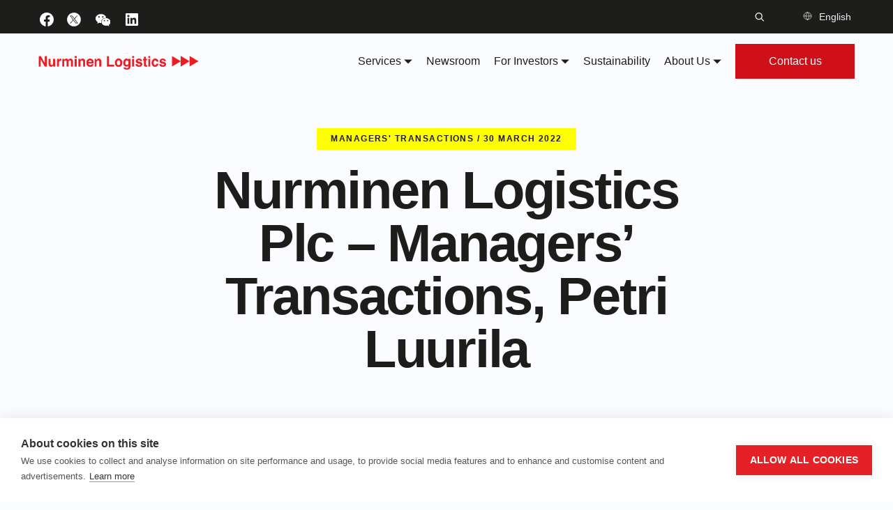

--- FILE ---
content_type: text/html; charset=UTF-8
request_url: https://nurminenlogistics.com/investor-news/nurminen-logistics-plc-managers-transactions-petri-luurila/
body_size: 18007
content:
<!doctype html>
<html class="no-js" lang="en-US">

  		<head>
			<meta charset="utf-8">
			<meta name="viewport" content="width=device-width, initial-scale=1">
			<meta http-equiv="x-ua-compatible" content="ie=edge">
			<title>Nurminen Logistics Plc - Managers’ Transactions, Petri Luurila | Nurminen Logistics</title>
<link rel="alternate" href="https://nurminenlogistics.com/investor-news/nurminen-logistics-plc-managers-transactions-petri-luurila/" hreflang="en" />
<link rel="alternate" href="https://nurminenlogistics.com/fi/sijoittajauutiset/nurminen-logistics-oyj-johdon-liiketoimet-petri-luurila/" hreflang="fi" />

<!-- The SEO Framework by Sybre Waaijer -->
<meta name="robots" content="max-snippet:-1,max-image-preview:standard,max-video-preview:-1" />
<link rel="canonical" href="https://nurminenlogistics.com/investor-news/nurminen-logistics-plc-managers-transactions-petri-luurila/" />
<meta name="description" content="Nurminen Logistics Plc Managers&#039; Transactions March 30, 2022, 12.15 p.m. Person subject to the notification requirement Name: Petri Luurila Position: Other…" />
<meta property="og:type" content="article" />
<meta property="og:locale" content="en_US" />
<meta property="og:site_name" content="Nurminen Logistics" />
<meta property="og:title" content="Nurminen Logistics Plc - Managers’ Transactions, Petri Luurila" />
<meta property="og:description" content="Nurminen Logistics Plc Managers&#039; Transactions March 30, 2022, 12.15 p.m. Person subject to the notification requirement Name: Petri Luurila Position: Other senior manager Issuer: Nurminen Logistics…" />
<meta property="og:url" content="https://nurminenlogistics.com/investor-news/nurminen-logistics-plc-managers-transactions-petri-luurila/" />
<meta property="og:image" content="https://nurminenlogistics.com/app/uploads/2021/11/cropped-favicon-1.jpg" />
<meta property="og:image:width" content="512" />
<meta property="og:image:height" content="512" />
<meta property="article:published_time" content="2022-03-30T09:15:00+00:00" />
<meta property="article:modified_time" content="2022-03-30T09:15:00+00:00" />
<meta name="twitter:card" content="summary_large_image" />
<meta name="twitter:title" content="Nurminen Logistics Plc - Managers’ Transactions, Petri Luurila" />
<meta name="twitter:description" content="Nurminen Logistics Plc Managers&#039; Transactions March 30, 2022, 12.15 p.m. Person subject to the notification requirement Name: Petri Luurila Position: Other senior manager Issuer: Nurminen Logistics…" />
<meta name="twitter:image" content="https://nurminenlogistics.com/app/uploads/2021/11/cropped-favicon-1.jpg" />
<script type="application/ld+json">{"@context":"https://schema.org","@graph":[{"@type":"WebSite","@id":"https://nurminenlogistics.com/#/schema/WebSite","url":"https://nurminenlogistics.com/","name":"Nurminen Logistics","description":"We keep the world on track","inLanguage":"en-US","potentialAction":{"@type":"SearchAction","target":{"@type":"EntryPoint","urlTemplate":"https://nurminenlogistics.com/search/{search_term_string}/"},"query-input":"required name=search_term_string"},"publisher":{"@type":"Organization","@id":"https://nurminenlogistics.com/#/schema/Organization","name":"Nurminen Logistics","url":"https://nurminenlogistics.com/","logo":{"@type":"ImageObject","url":"https://nurminenlogistics.com/app/uploads/2021/11/cropped-favicon-1.jpg","contentUrl":"https://nurminenlogistics.com/app/uploads/2021/11/cropped-favicon-1.jpg","width":512,"height":512}}},{"@type":"WebPage","@id":"https://nurminenlogistics.com/investor-news/nurminen-logistics-plc-managers-transactions-petri-luurila/","url":"https://nurminenlogistics.com/investor-news/nurminen-logistics-plc-managers-transactions-petri-luurila/","name":"Nurminen Logistics Plc - Managers’ Transactions, Petri Luurila | Nurminen Logistics","description":"Nurminen Logistics Plc Managers' Transactions March 30, 2022, 12.15 p.m. Person subject to the notification requirement Name: Petri Luurila Position: Other…","inLanguage":"en-US","isPartOf":{"@id":"https://nurminenlogistics.com/#/schema/WebSite"},"breadcrumb":{"@type":"BreadcrumbList","@id":"https://nurminenlogistics.com/#/schema/BreadcrumbList","itemListElement":[{"@type":"ListItem","position":1,"item":"https://nurminenlogistics.com/","name":"Nurminen Logistics"},{"@type":"ListItem","position":2,"item":"https://nurminenlogistics.com/investor-news/","name":"Investor news items"},{"@type":"ListItem","position":3,"item":"https://nurminenlogistics.com/posts/investor-news-category/managers-transactions/","name":"Managers’ transactions"},{"@type":"ListItem","position":4,"name":"Nurminen Logistics Plc - Managers’ Transactions, Petri Luurila"}]},"potentialAction":{"@type":"ReadAction","target":"https://nurminenlogistics.com/investor-news/nurminen-logistics-plc-managers-transactions-petri-luurila/"},"datePublished":"2022-03-30T09:15:00+00:00","dateModified":"2022-03-30T09:15:00+00:00"}]}</script>
<!-- / The SEO Framework by Sybre Waaijer | 10.97ms meta | 1.32ms boot -->

<link rel='dns-prefetch' href='//www.google.com' />
<style id='wp-img-auto-sizes-contain-inline-css' type='text/css'>
img:is([sizes=auto i],[sizes^="auto," i]){contain-intrinsic-size:3000px 1500px}
/*# sourceURL=wp-img-auto-sizes-contain-inline-css */
</style>
<style id='wp-block-group-inline-css' type='text/css'>
.wp-block-group{box-sizing:border-box}:where(.wp-block-group.wp-block-group-is-layout-constrained){position:relative}
/*# sourceURL=https://nurminenlogistics.com/wp/wp-includes/blocks/group/style.min.css */
</style>
<style id='wp-block-heading-inline-css' type='text/css'>
h1:where(.wp-block-heading).has-background,h2:where(.wp-block-heading).has-background,h3:where(.wp-block-heading).has-background,h4:where(.wp-block-heading).has-background,h5:where(.wp-block-heading).has-background,h6:where(.wp-block-heading).has-background{padding:1.25em 2.375em}h1.has-text-align-left[style*=writing-mode]:where([style*=vertical-lr]),h1.has-text-align-right[style*=writing-mode]:where([style*=vertical-rl]),h2.has-text-align-left[style*=writing-mode]:where([style*=vertical-lr]),h2.has-text-align-right[style*=writing-mode]:where([style*=vertical-rl]),h3.has-text-align-left[style*=writing-mode]:where([style*=vertical-lr]),h3.has-text-align-right[style*=writing-mode]:where([style*=vertical-rl]),h4.has-text-align-left[style*=writing-mode]:where([style*=vertical-lr]),h4.has-text-align-right[style*=writing-mode]:where([style*=vertical-rl]),h5.has-text-align-left[style*=writing-mode]:where([style*=vertical-lr]),h5.has-text-align-right[style*=writing-mode]:where([style*=vertical-rl]),h6.has-text-align-left[style*=writing-mode]:where([style*=vertical-lr]),h6.has-text-align-right[style*=writing-mode]:where([style*=vertical-rl]){rotate:180deg}
/*# sourceURL=https://nurminenlogistics.com/wp/wp-includes/blocks/heading/style.min.css */
</style>
<style id='wp-block-paragraph-inline-css' type='text/css'>
.is-small-text{font-size:.875em}.is-regular-text{font-size:1em}.is-large-text{font-size:2.25em}.is-larger-text{font-size:3em}.has-drop-cap:not(:focus):first-letter{float:left;font-size:8.4em;font-style:normal;font-weight:100;line-height:.68;margin:.05em .1em 0 0;text-transform:uppercase}body.rtl .has-drop-cap:not(:focus):first-letter{float:none;margin-left:.1em}p.has-drop-cap.has-background{overflow:hidden}:root :where(p.has-background){padding:1.25em 2.375em}:where(p.has-text-color:not(.has-link-color)) a{color:inherit}p.has-text-align-left[style*="writing-mode:vertical-lr"],p.has-text-align-right[style*="writing-mode:vertical-rl"]{rotate:180deg}
/*# sourceURL=https://nurminenlogistics.com/wp/wp-includes/blocks/paragraph/style.min.css */
</style>
<style id='classic-theme-styles-inline-css' type='text/css'>
/*! This file is auto-generated */
.wp-block-button__link{color:#fff;background-color:#32373c;border-radius:9999px;box-shadow:none;text-decoration:none;padding:calc(.667em + 2px) calc(1.333em + 2px);font-size:1.125em}.wp-block-file__button{background:#32373c;color:#fff;text-decoration:none}
/*# sourceURL=/wp-includes/css/classic-themes.min.css */
</style>
<link rel="stylesheet" href="https://nurminenlogistics.com/app/themes/nurminen-theme/dist/styles/main.9be321aa16d5cd85da7a9bc74d6a0c8a.css"><script>
      window.ga=function(){ga.q.push(arguments)};ga.q=[];ga.l=+new Date;
    ga('create','','auto');
    ga('set','anonymizeIp',true);  ga('set','transport','beacon');ga('send','pageview');
</script>
  <script src="https://www.google-analytics.com/analytics.js" async defer></script>
			<!-- Google Tag Manager -->
			<script>(function(w,d,s,l,i){w[l]=w[l]||[];w[l].push({'gtm.start':
			new Date().getTime(),event:'gtm.js'});var f=d.getElementsByTagName(s)[0],
			j=d.createElement(s),dl=l!='dataLayer'?'&l='+l:'';j.async=true;j.src=
			'https://www.googletagmanager.com/gtm.js?id='+i+dl;f.parentNode.insertBefore(j,f);
			})(window,document,'script','dataLayer','GTM-T72RVZB');</script>
			<!-- End Google Tag Manager -->
			<link rel="icon" href="https://nurminenlogistics.com/app/uploads/2021/11/cropped-favicon-1.jpg" sizes="32x32">
<link rel="icon" href="https://nurminenlogistics.com/app/uploads/2021/11/cropped-favicon-1.jpg" sizes="192x192">
<link rel="apple-touch-icon" href="https://nurminenlogistics.com/app/uploads/2021/11/cropped-favicon-1.jpg">
<meta name="msapplication-TileImage" content="https://nurminenlogistics.com/app/uploads/2021/11/cropped-favicon-1.jpg">

		<style id='global-styles-inline-css' type='text/css'>
:root{--wp--preset--aspect-ratio--square: 1;--wp--preset--aspect-ratio--4-3: 4/3;--wp--preset--aspect-ratio--3-4: 3/4;--wp--preset--aspect-ratio--3-2: 3/2;--wp--preset--aspect-ratio--2-3: 2/3;--wp--preset--aspect-ratio--16-9: 16/9;--wp--preset--aspect-ratio--9-16: 9/16;--wp--preset--color--black: #000000;--wp--preset--color--cyan-bluish-gray: #abb8c3;--wp--preset--color--white: #ffffff;--wp--preset--color--pale-pink: #f78da7;--wp--preset--color--vivid-red: #cf2e2e;--wp--preset--color--luminous-vivid-orange: #ff6900;--wp--preset--color--luminous-vivid-amber: #fcb900;--wp--preset--color--light-green-cyan: #7bdcb5;--wp--preset--color--vivid-green-cyan: #00d084;--wp--preset--color--pale-cyan-blue: #8ed1fc;--wp--preset--color--vivid-cyan-blue: #0693e3;--wp--preset--color--vivid-purple: #9b51e0;--wp--preset--gradient--vivid-cyan-blue-to-vivid-purple: linear-gradient(135deg,rgb(6,147,227) 0%,rgb(155,81,224) 100%);--wp--preset--gradient--light-green-cyan-to-vivid-green-cyan: linear-gradient(135deg,rgb(122,220,180) 0%,rgb(0,208,130) 100%);--wp--preset--gradient--luminous-vivid-amber-to-luminous-vivid-orange: linear-gradient(135deg,rgb(252,185,0) 0%,rgb(255,105,0) 100%);--wp--preset--gradient--luminous-vivid-orange-to-vivid-red: linear-gradient(135deg,rgb(255,105,0) 0%,rgb(207,46,46) 100%);--wp--preset--gradient--very-light-gray-to-cyan-bluish-gray: linear-gradient(135deg,rgb(238,238,238) 0%,rgb(169,184,195) 100%);--wp--preset--gradient--cool-to-warm-spectrum: linear-gradient(135deg,rgb(74,234,220) 0%,rgb(151,120,209) 20%,rgb(207,42,186) 40%,rgb(238,44,130) 60%,rgb(251,105,98) 80%,rgb(254,248,76) 100%);--wp--preset--gradient--blush-light-purple: linear-gradient(135deg,rgb(255,206,236) 0%,rgb(152,150,240) 100%);--wp--preset--gradient--blush-bordeaux: linear-gradient(135deg,rgb(254,205,165) 0%,rgb(254,45,45) 50%,rgb(107,0,62) 100%);--wp--preset--gradient--luminous-dusk: linear-gradient(135deg,rgb(255,203,112) 0%,rgb(199,81,192) 50%,rgb(65,88,208) 100%);--wp--preset--gradient--pale-ocean: linear-gradient(135deg,rgb(255,245,203) 0%,rgb(182,227,212) 50%,rgb(51,167,181) 100%);--wp--preset--gradient--electric-grass: linear-gradient(135deg,rgb(202,248,128) 0%,rgb(113,206,126) 100%);--wp--preset--gradient--midnight: linear-gradient(135deg,rgb(2,3,129) 0%,rgb(40,116,252) 100%);--wp--preset--font-size--small: 13px;--wp--preset--font-size--medium: 20px;--wp--preset--font-size--large: 36px;--wp--preset--font-size--x-large: 42px;--wp--preset--spacing--20: 0.44rem;--wp--preset--spacing--30: 0.67rem;--wp--preset--spacing--40: 1rem;--wp--preset--spacing--50: 1.5rem;--wp--preset--spacing--60: 2.25rem;--wp--preset--spacing--70: 3.38rem;--wp--preset--spacing--80: 5.06rem;--wp--preset--shadow--natural: 6px 6px 9px rgba(0, 0, 0, 0.2);--wp--preset--shadow--deep: 12px 12px 50px rgba(0, 0, 0, 0.4);--wp--preset--shadow--sharp: 6px 6px 0px rgba(0, 0, 0, 0.2);--wp--preset--shadow--outlined: 6px 6px 0px -3px rgb(255, 255, 255), 6px 6px rgb(0, 0, 0);--wp--preset--shadow--crisp: 6px 6px 0px rgb(0, 0, 0);}:where(.is-layout-flex){gap: 0.5em;}:where(.is-layout-grid){gap: 0.5em;}body .is-layout-flex{display: flex;}.is-layout-flex{flex-wrap: wrap;align-items: center;}.is-layout-flex > :is(*, div){margin: 0;}body .is-layout-grid{display: grid;}.is-layout-grid > :is(*, div){margin: 0;}:where(.wp-block-columns.is-layout-flex){gap: 2em;}:where(.wp-block-columns.is-layout-grid){gap: 2em;}:where(.wp-block-post-template.is-layout-flex){gap: 1.25em;}:where(.wp-block-post-template.is-layout-grid){gap: 1.25em;}.has-black-color{color: var(--wp--preset--color--black) !important;}.has-cyan-bluish-gray-color{color: var(--wp--preset--color--cyan-bluish-gray) !important;}.has-white-color{color: var(--wp--preset--color--white) !important;}.has-pale-pink-color{color: var(--wp--preset--color--pale-pink) !important;}.has-vivid-red-color{color: var(--wp--preset--color--vivid-red) !important;}.has-luminous-vivid-orange-color{color: var(--wp--preset--color--luminous-vivid-orange) !important;}.has-luminous-vivid-amber-color{color: var(--wp--preset--color--luminous-vivid-amber) !important;}.has-light-green-cyan-color{color: var(--wp--preset--color--light-green-cyan) !important;}.has-vivid-green-cyan-color{color: var(--wp--preset--color--vivid-green-cyan) !important;}.has-pale-cyan-blue-color{color: var(--wp--preset--color--pale-cyan-blue) !important;}.has-vivid-cyan-blue-color{color: var(--wp--preset--color--vivid-cyan-blue) !important;}.has-vivid-purple-color{color: var(--wp--preset--color--vivid-purple) !important;}.has-black-background-color{background-color: var(--wp--preset--color--black) !important;}.has-cyan-bluish-gray-background-color{background-color: var(--wp--preset--color--cyan-bluish-gray) !important;}.has-white-background-color{background-color: var(--wp--preset--color--white) !important;}.has-pale-pink-background-color{background-color: var(--wp--preset--color--pale-pink) !important;}.has-vivid-red-background-color{background-color: var(--wp--preset--color--vivid-red) !important;}.has-luminous-vivid-orange-background-color{background-color: var(--wp--preset--color--luminous-vivid-orange) !important;}.has-luminous-vivid-amber-background-color{background-color: var(--wp--preset--color--luminous-vivid-amber) !important;}.has-light-green-cyan-background-color{background-color: var(--wp--preset--color--light-green-cyan) !important;}.has-vivid-green-cyan-background-color{background-color: var(--wp--preset--color--vivid-green-cyan) !important;}.has-pale-cyan-blue-background-color{background-color: var(--wp--preset--color--pale-cyan-blue) !important;}.has-vivid-cyan-blue-background-color{background-color: var(--wp--preset--color--vivid-cyan-blue) !important;}.has-vivid-purple-background-color{background-color: var(--wp--preset--color--vivid-purple) !important;}.has-black-border-color{border-color: var(--wp--preset--color--black) !important;}.has-cyan-bluish-gray-border-color{border-color: var(--wp--preset--color--cyan-bluish-gray) !important;}.has-white-border-color{border-color: var(--wp--preset--color--white) !important;}.has-pale-pink-border-color{border-color: var(--wp--preset--color--pale-pink) !important;}.has-vivid-red-border-color{border-color: var(--wp--preset--color--vivid-red) !important;}.has-luminous-vivid-orange-border-color{border-color: var(--wp--preset--color--luminous-vivid-orange) !important;}.has-luminous-vivid-amber-border-color{border-color: var(--wp--preset--color--luminous-vivid-amber) !important;}.has-light-green-cyan-border-color{border-color: var(--wp--preset--color--light-green-cyan) !important;}.has-vivid-green-cyan-border-color{border-color: var(--wp--preset--color--vivid-green-cyan) !important;}.has-pale-cyan-blue-border-color{border-color: var(--wp--preset--color--pale-cyan-blue) !important;}.has-vivid-cyan-blue-border-color{border-color: var(--wp--preset--color--vivid-cyan-blue) !important;}.has-vivid-purple-border-color{border-color: var(--wp--preset--color--vivid-purple) !important;}.has-vivid-cyan-blue-to-vivid-purple-gradient-background{background: var(--wp--preset--gradient--vivid-cyan-blue-to-vivid-purple) !important;}.has-light-green-cyan-to-vivid-green-cyan-gradient-background{background: var(--wp--preset--gradient--light-green-cyan-to-vivid-green-cyan) !important;}.has-luminous-vivid-amber-to-luminous-vivid-orange-gradient-background{background: var(--wp--preset--gradient--luminous-vivid-amber-to-luminous-vivid-orange) !important;}.has-luminous-vivid-orange-to-vivid-red-gradient-background{background: var(--wp--preset--gradient--luminous-vivid-orange-to-vivid-red) !important;}.has-very-light-gray-to-cyan-bluish-gray-gradient-background{background: var(--wp--preset--gradient--very-light-gray-to-cyan-bluish-gray) !important;}.has-cool-to-warm-spectrum-gradient-background{background: var(--wp--preset--gradient--cool-to-warm-spectrum) !important;}.has-blush-light-purple-gradient-background{background: var(--wp--preset--gradient--blush-light-purple) !important;}.has-blush-bordeaux-gradient-background{background: var(--wp--preset--gradient--blush-bordeaux) !important;}.has-luminous-dusk-gradient-background{background: var(--wp--preset--gradient--luminous-dusk) !important;}.has-pale-ocean-gradient-background{background: var(--wp--preset--gradient--pale-ocean) !important;}.has-electric-grass-gradient-background{background: var(--wp--preset--gradient--electric-grass) !important;}.has-midnight-gradient-background{background: var(--wp--preset--gradient--midnight) !important;}.has-small-font-size{font-size: var(--wp--preset--font-size--small) !important;}.has-medium-font-size{font-size: var(--wp--preset--font-size--medium) !important;}.has-large-font-size{font-size: var(--wp--preset--font-size--large) !important;}.has-x-large-font-size{font-size: var(--wp--preset--font-size--x-large) !important;}
/*# sourceURL=global-styles-inline-css */
</style>
</head>
  
  <body class="wp-singular investor-news-item-template-default single single-investor-news-item postid-4810 wp-theme-nurminen-theme nurminen-logistics-plc-managers-transactions-petri-luurila">
				<a href="#main-content" class="skip-link">Skip to main content</a>
				<a href="#main-menu" class="skip-link">Skip to menu menu</a>

    			<!-- Google Tag Manager (noscript) -->
			<noscript><iframe src="https://www.googletagmanager.com/ns.html?id=GTM-T72RVZB"
			height="0" width="0" style="display:none;visibility:hidden"></iframe></noscript>
			<!-- End Google Tag Manager (noscript) -->
			

    
              
<header class="site-header ">
	<div class="site-header__auxiliary">
		<div class="site-header__auxiliary__container container">
			<div class="site-header__auxiliary__left-links">
				<ul class="social-profile-links">
			<li class="social-profile-links__item">
			<a href="https://www.facebook.com/NurminenL" class="social-profile-links__item__link" target="_blank">
				<div class="social-profile-links__item__link__icon">
					<svg width="24" height="24" viewBox="0 0 24 24" version="1.1" xmlns="http://www.w3.org/2000/svg" role="img" aria-hidden="true" focusable="false">
<path d="M12 2C6.5 2 2 6.5 2 12c0 5 3.7 9.1 8.4 9.9v-7H7.9V12h2.5V9.8c0-2.5 1.5-3.9 3.8-3.9 1.1 0 2.2.2 2.2.2v2.5h-1.3c-1.2 0-1.6.8-1.6 1.6V12h2.8l-.4 2.9h-2.3v7C18.3 21.1 22 17 22 12c0-5.5-4.5-10-10-10z" fill="white"></path>
</svg>
				</div>
				<span class="sr-only">Visit Nurminen Logistics on facebook</span>
			</a>
		</li>
			<li class="social-profile-links__item">
			<a href="https://twitter.com/nurminenl" class="social-profile-links__item__link" target="_blank">
				<div class="social-profile-links__item__link__icon">
					<svg xmlns="http://www.w3.org/2000/svg" xmlns:xlink="http://www.w3.org/1999/xlink" version="1.1" width="20" height="20" viewBox="0 0 256 256" xml:space="preserve">
<g style="stroke: none; stroke-width: 0; stroke-dasharray: none; stroke-linecap: butt; stroke-linejoin: miter; stroke-miterlimit: 10; fill: none; fill-rule: nonzero; opacity: 1;" transform="translate(1.4065934065934016 1.4065934065934016) scale(2.81 2.81)" >
	<polygon points="24.89,23.01 57.79,66.99 65.24,66.99 32.34,23.01 " style="stroke: none; stroke-width: 1; stroke-dasharray: none; stroke-linecap: butt; stroke-linejoin: miter; stroke-miterlimit: 10; fill: rgb(255,255,255); fill-rule: nonzero; opacity: 1;" transform="  matrix(1 0 0 1 0 0) "/>
	<path d="M 45 0 L 45 0 C 20.147 0 0 20.147 0 45 v 0 c 0 24.853 20.147 45 45 45 h 0 c 24.853 0 45 -20.147 45 -45 v 0 C 90 20.147 69.853 0 45 0 z M 56.032 70.504 L 41.054 50.477 L 22.516 70.504 h -4.765 L 38.925 47.63 L 17.884 19.496 h 16.217 L 47.895 37.94 l 17.072 -18.444 h 4.765 L 50.024 40.788 l 22.225 29.716 H 56.032 z" style="stroke: none; stroke-width: 1; stroke-dasharray: none; stroke-linecap: butt; stroke-linejoin: miter; stroke-miterlimit: 10; fill: rgb(255,255,255); fill-rule: nonzero; opacity: 1;" transform=" matrix(1 0 0 1 0 0) " stroke-linecap="round" />
</g>
</svg>
				</div>
				<span class="sr-only">Visit Nurminen Logistics on twitter</span>
			</a>
		</li>
			<li class="social-profile-links__item">
			<a href="https://nurminenlogistics.com/newsroom/nurminen-logistics-is-now-on-wechat/" class="social-profile-links__item__link" target="_blank">
				<div class="social-profile-links__item__link__icon">
					<svg width="22" height="22" viewBox="3 3 15 15" fill="none" xmlns="http://www.w3.org/2000/svg">
<path fill-rule="evenodd" clip-rule="evenodd" d="M14.0815 8.84397C14.0085 8.83993 13.9352 8.8392 13.8611 8.8392C11.227 8.8392 9.09002 10.6293 9.09002 12.8384C9.09002 13.2 9.14906 13.5501 9.25649 13.8834C9.13989 13.8893 9.02256 13.8941 8.90449 13.8941C8.32552 13.8941 7.76746 13.8156 7.24716 13.6708C7.21746 13.662 7.15806 13.6451 7.15806 13.6451L5.26459 14.6094L5.77059 13.0243L5.72256 12.9939C4.47259 12.1935 3.66666 10.9325 3.66666 9.51387C3.66666 7.0946 6.01149 5.1333 8.90449 5.1333C11.5247 5.1333 13.6957 6.74187 14.0815 8.84397ZM7.0819 8.71747C6.67564 8.71747 6.34637 8.3981 6.34637 8.00503C6.34637 7.6116 6.67564 7.29333 7.0819 7.29333C7.48817 7.29333 7.81817 7.6116 7.81817 8.00503C7.81817 8.3981 7.48817 8.71747 7.0819 8.71747ZM10.7272 7.29333C11.1335 7.29333 11.4624 7.6116 11.4624 8.00503C11.4624 8.3981 11.1335 8.71747 10.7272 8.71747C10.3206 8.71747 9.99203 8.3981 9.99203 8.00503C9.99203 7.6116 10.3206 7.29333 10.7272 7.29333Z" fill="white"/>
<path fill-rule="evenodd" clip-rule="evenodd" d="M13.9011 16.5651C11.4569 16.5651 9.47507 14.9081 9.47507 12.864C9.47507 10.8205 11.4569 9.16357 13.9011 9.16357C16.3442 9.16357 18.3253 10.8205 18.3253 12.864C18.3253 14.063 17.644 15.1281 16.5884 15.8043L16.5477 15.8296L16.9752 17.1694L15.3762 16.3539C15.3762 16.3539 15.326 16.3689 15.3007 16.3755C14.8614 16.4984 14.3899 16.5651 13.9011 16.5651ZM11.7393 11.5891C11.7393 11.2576 12.0179 10.9881 12.3608 10.9881C12.7043 10.9881 12.9826 11.2576 12.9826 11.5891C12.9826 11.922 12.7043 12.1919 12.3608 12.1919C12.0179 12.1919 11.7393 11.922 11.7393 11.5891ZM14.8189 11.5891C14.8189 11.2576 15.0968 10.9881 15.44 10.9881C15.7836 10.9881 16.0615 11.2576 16.0615 11.5891C16.0615 11.922 15.7836 12.1919 15.44 12.1919C15.0968 12.1919 14.8189 11.922 14.8189 11.5891Z" fill="white"/>
</svg>
				</div>
				<span class="sr-only">Visit Nurminen Logistics on wechat</span>
			</a>
		</li>
			<li class="social-profile-links__item">
			<a href="https://www.linkedin.com/company/nurminenlogistics/" class="social-profile-links__item__link" target="_blank">
				<div class="social-profile-links__item__link__icon">
					<svg width="24" height="24" viewBox="0 0 24 24" version="1.1" xmlns="http://www.w3.org/2000/svg" role="img" aria-hidden="true" focusable="false">
<path d="M19.7,3H4.3C3.582,3,3,3.582,3,4.3v15.4C3,20.418,3.582,21,4.3,21h15.4c0.718,0,1.3-0.582,1.3-1.3V4.3 C21,3.582,20.418,3,19.7,3z M8.339,18.338H5.667v-8.59h2.672V18.338z M7.004,8.574c-0.857,0-1.549-0.694-1.549-1.548 c0-0.855,0.691-1.548,1.549-1.548c0.854,0,1.547,0.694,1.547,1.548C8.551,7.881,7.858,8.574,7.004,8.574z M18.339,18.338h-2.669 v-4.177c0-0.996-0.017-2.278-1.387-2.278c-1.389,0-1.601,1.086-1.601,2.206v4.249h-2.667v-8.59h2.559v1.174h0.037 c0.356-0.675,1.227-1.387,2.526-1.387c2.703,0,3.203,1.779,3.203,4.092V18.338z" fill="white"></path>
</svg>
				</div>
				<span class="sr-only">Visit Nurminen Logistics on linkedin</span>
			</a>
		</li>
	</ul>
			</div>

			<div class="site-header__auxiliary__right-links">
				<button class="site-header__auxiliary__right-links__search-toggler site-header__search-toggler js-site-header__search-toggler" type="button" aria-controls="site-header__search-bar" aria-expanded="false" aria-label="Toggle search bar">
						<svg width="18" height="17" viewBox="0 0 18 17" fill="none" xmlns="http://www.w3.org/2000/svg">
<path fill-rule="evenodd" clip-rule="evenodd" d="M7.33332 13.5001C3.65142 13.5001 0.666656 10.5153 0.666656 6.83341C0.666656 3.15152 3.65142 0.166748 7.33332 0.166748C11.0152 0.166748 14 3.15152 14 6.83341C14 8.37401 13.4774 9.79255 12.5999 10.9215L17.0892 15.4108L15.9107 16.5893L11.4214 12.1C10.2925 12.9775 8.87392 13.5001 7.33332 13.5001ZM12.3333 6.83341C12.3333 9.59484 10.0947 11.8334 7.33332 11.8334C4.5719 11.8334 2.33332 9.59484 2.33332 6.83341C2.33332 4.07199 4.5719 1.83341 7.33332 1.83341C10.0947 1.83341 12.3333 4.07199 12.3333 6.83341Z" fill="#232323"/>
</svg>
				</button>

				<div class="site-header__auxiliary__right-links__language-switcher">
					
	<nav class="nav-languages nav-languages--auxiliary">
		<a class="nav-languages__link js-nav-languages__link" href="#" id="LanguageDropdown" role="button" aria-haspopup="true" aria-expanded="false">
      <svg width="18" height="18" viewBox="0 0 18 18" fill="none" xmlns="http://www.w3.org/2000/svg">
<path d="M9 16.5C13.1421 16.5 16.5 13.1421 16.5 9C16.5 4.85786 13.1421 1.5 9 1.5C4.85786 1.5 1.5 4.85786 1.5 9C1.5 13.1421 4.85786 16.5 9 16.5Z" stroke="white" stroke-linecap="round" stroke-linejoin="round"/>
<path d="M1.5 9H16.5" stroke="white" stroke-linecap="round" stroke-linejoin="round"/>
<path d="M9 1.5C10.876 3.55376 11.9421 6.21903 12 9C11.9421 11.781 10.876 14.4462 9 16.5C7.12404 14.4462 6.05794 11.781 6 9C6.05794 6.21903 7.12404 3.55376 9 1.5V1.5Z" stroke="white" stroke-linecap="round" stroke-linejoin="round"/>
</svg>
			<span class="nav-languages__link__label">English</span>
			<span class="sr-only">Toggle languages menu</span>
			<span class="nav-languages__link__toggle-icon">
				<svg width="12" height="7" viewBox="0 0 12 7" fill="none" xmlns="http://www.w3.org/2000/svg">
<path fill-rule="evenodd" clip-rule="evenodd" d="M6.00006 0.470911H1.36878H0.131348L6.00006 6.4104L11.8688 0.470911H10.6313H6.00006Z" fill="#1D1D1B"/>
</svg>
			</span>
    </a>

		<ul class="nav-languages__list js-nav-languages__list ">
			                      					<li class="nav-languages__list__item ">
						<a class="nav-languages__list__item__link lang-item lang-item-4 lang-item-fi" href="https://nurminenlogistics.com/fi/sijoittajauutiset/nurminen-logistics-oyj-johdon-liiketoimet-petri-luurila/">Suomi</a>
					</li>
                      					<li class="nav-languages__list__item ">
						<a class="nav-languages__list__item__link lang-item lang-item-6 lang-item-sv no-translation" href="https://nurminenlogistics.com/sv/">Svenska</a>
					</li>
                      					<li class="nav-languages__list__item ">
						<a class="nav-languages__list__item__link lang-item lang-item-1210 lang-item-ru no-translation" href="https://nurminenlogistics.com/ru/">Русский</a>
					</li>
              		</ul>
	</nav>
				</div>

							</div>
		</div>
	</div>

	<div class="site-header__main">
		<div class="site-header__main__container container">
			<a class="site-header__main__brand" href="https://nurminenlogistics.com"><svg width="230" height="28" viewBox="0 0 261 28" fill="none" xmlns="http://www.w3.org/2000/svg" xmlns:xlink="http://www.w3.org/1999/xlink">
<rect y="0.5" width="261" height="27" fill="url(#pattern0)"/>
<defs>
<pattern id="pattern0" patternContentUnits="objectBoundingBox" width="1" height="1">
<use xlink:href="#image0_648:1497" transform="translate(-0.0764045 -5.22727) scale(0.00224719 0.0227273)"/>
</pattern>
<image id="image0_648:1497" width="512" height="512" xlink:href="[data-uri]"/>
</defs>
</svg>
</a>

			<button class="site-header__main__search-toggler site-header__search-toggler js-site-header__search-toggler" type="button" aria-controls="site-header__search-bar" aria-expanded="false" aria-label="Toggle search bar">
				<span class="site-header__main__nav-toggler__search-icon">
					<svg width="18" height="17" viewBox="0 0 18 17" fill="none" xmlns="http://www.w3.org/2000/svg">
<path fill-rule="evenodd" clip-rule="evenodd" d="M7.33332 13.5001C3.65142 13.5001 0.666656 10.5153 0.666656 6.83341C0.666656 3.15152 3.65142 0.166748 7.33332 0.166748C11.0152 0.166748 14 3.15152 14 6.83341C14 8.37401 13.4774 9.79255 12.5999 10.9215L17.0892 15.4108L15.9107 16.5893L11.4214 12.1C10.2925 12.9775 8.87392 13.5001 7.33332 13.5001ZM12.3333 6.83341C12.3333 9.59484 10.0947 11.8334 7.33332 11.8334C4.5719 11.8334 2.33332 9.59484 2.33332 6.83341C2.33332 4.07199 4.5719 1.83341 7.33332 1.83341C10.0947 1.83341 12.3333 4.07199 12.3333 6.83341Z" fill="#232323"/>
</svg>
				</span>
			</button>

			<button class="site-header__main__nav-toggler js-site-header__main__nav-toggler" type="button" aria-controls="site-header__main__nav-wrap" aria-expanded="false" aria-label="Toggle navigation">
				<span class="site-header__main__nav-toggler__icon js-site-header__main__nav-toggler__icon">
					<span class="icon-menu-open"><svg width="20" height="15" viewBox="0 0 20 15" fill="none" xmlns="http://www.w3.org/2000/svg">
<path fill-rule="evenodd" clip-rule="evenodd" d="M20 2.5V0.5H0V2.5H20ZM20 6.5V8.5H0V6.5H20ZM20 12.5V14.5H0V12.5H20Z" fill="#232323"/>
</svg>
</span>
					<span class="icon-menu-close"><svg width="14" height="13" viewBox="0 0 14 13" fill="none" xmlns="http://www.w3.org/2000/svg">
<path d="M6.99999 5.08599L11.95 0.135986L13.364 1.54999L8.41399 6.49999L13.364 11.45L11.95 12.864L6.99999 7.91399L2.04999 12.864L0.635986 11.45L5.58599 6.49999L0.635986 1.54999L2.04999 0.135986L6.99999 5.08599Z" fill="#09121F"/>
</svg>
</span>
				</span>
			</button>

			<nav id="site-header__main__nav-wrap" class="site-header__main__nav-wrap js-site-header__main__nav-wrap">
				<div class="site-header__main__search">
					<form role="search" method="get" id="search-form" class="search-form" action="https://nurminenlogistics.com">
  <div class="search-form__wrap">
    <label class="sr-only" for="s">Search for:</label>
		
      <label for="search-form" class="sr-only">Search</label>
    <input type="search" class="form-input search-form__input" id="search-form"  name="s" placeholder="What are you looking for?"     value="">
  
		

<button class="btn btn-primary search-form__button" type="submit"  ><span class="search-form__button__label-text sr-only">Search</span><span class="search-form__button__icon"><svg width="18" height="17" viewBox="0 0 18 17" fill="none" xmlns="http://www.w3.org/2000/svg">
<path fill-rule="evenodd" clip-rule="evenodd" d="M7.33332 13.5001C3.65142 13.5001 0.666656 10.5153 0.666656 6.83341C0.666656 3.15152 3.65142 0.166748 7.33332 0.166748C11.0152 0.166748 14 3.15152 14 6.83341C14 8.37401 13.4774 9.79255 12.5999 10.9215L17.0892 15.4108L15.9107 16.5893L11.4214 12.1C10.2925 12.9775 8.87392 13.5001 7.33332 13.5001ZM12.3333 6.83341C12.3333 9.59484 10.0947 11.8334 7.33332 11.8334C4.5719 11.8334 2.33332 9.59484 2.33332 6.83341C2.33332 4.07199 4.5719 1.83341 7.33332 1.83341C10.0947 1.83341 12.3333 4.07199 12.3333 6.83341Z" fill="#232323"/>
</svg>
</span></button>
  </div>
</form>
				</div>

				
	<ul class="nav site-header__main__nav">
					<li class="nav__item nav__item--sub-nav  menu-item menu-item-type-custom menu-item-object-custom menu-item-304 menu-item-has-children">
									<a class="nav__item__link js-nav__item__link" target="" href="#" id="services-sub-nav" aria-haspopup="true" aria-expanded="false">
						<span class="nav__item__link__label">
							Services
						</span>
						<span class="nav__item__sub-nav-toggle">
							<span class="sr-only">Toggle sub menu under menu item: Services</span>
							<span class="nav__item__sub-nav-toggle__icon">
								<svg width="12" height="7" viewBox="0 0 12 7" fill="none" xmlns="http://www.w3.org/2000/svg">
<path fill-rule="evenodd" clip-rule="evenodd" d="M6.00006 0.470911H1.36878H0.131348L6.00006 6.4104L11.8688 0.470911H10.6313H6.00006Z" fill="#1D1D1B"/>
</svg>
							</span>
						</span>
					</a>
					<div class="nav__item__sub-nav-menu" aria-labelledby="services-sub-nav">
						
	<ul class="sub-nav site-header__main__nav">
					<li class="sub-nav__item   menu-item menu-item-type-post_type menu-item-object-page menu-item-302">
									<a class="sub-nav__item__link" target="" href="https://nurminenlogistics.com/international-rail-transport/">International rail transport</a>
							</li>
					<li class="sub-nav__item   menu-item menu-item-type-post_type menu-item-object-page menu-item-14119">
									<a class="sub-nav__item__link" target="" href="https://nurminenlogistics.com/multimodal-transport-2/">Multimodal transport</a>
							</li>
					<li class="sub-nav__item   menu-item menu-item-type-post_type menu-item-object-page menu-item-6059">
									<a class="sub-nav__item__link" target="" href="https://nurminenlogistics.com/terminal-services/">Terminal Services</a>
							</li>
			</ul>
					</div>
							</li>
					<li class="nav__item   menu-item menu-item-type-post_type_archive menu-item-object-news-item menu-item-306">
									<a class="nav__item__link" target="" href="https://nurminenlogistics.com/newsroom/">Newsroom</a>
							</li>
					<li class="nav__item nav__item--sub-nav  menu-item menu-item-type-custom menu-item-object-custom menu-item-307 menu-item-has-children">
									<a class="nav__item__link js-nav__item__link" target="" href="#" id="for-investors-sub-nav" aria-haspopup="true" aria-expanded="false">
						<span class="nav__item__link__label">
							For Investors
						</span>
						<span class="nav__item__sub-nav-toggle">
							<span class="sr-only">Toggle sub menu under menu item: For Investors</span>
							<span class="nav__item__sub-nav-toggle__icon">
								<svg width="12" height="7" viewBox="0 0 12 7" fill="none" xmlns="http://www.w3.org/2000/svg">
<path fill-rule="evenodd" clip-rule="evenodd" d="M6.00006 0.470911H1.36878H0.131348L6.00006 6.4104L11.8688 0.470911H10.6313H6.00006Z" fill="#1D1D1B"/>
</svg>
							</span>
						</span>
					</a>
					<div class="nav__item__sub-nav-menu" aria-labelledby="for-investors-sub-nav">
						
	<ul class="sub-nav site-header__main__nav">
					<li class="sub-nav__item   menu-item menu-item-type-post_type menu-item-object-page menu-item-5276">
									<a class="sub-nav__item__link" target="" href="https://nurminenlogistics.com/investors/">Nurminen as an investment</a>
							</li>
					<li class="sub-nav__item   menu-item menu-item-type-post_type menu-item-object-page menu-item-5286">
									<a class="sub-nav__item__link" target="" href="https://nurminenlogistics.com/corporate-governance/">Corporate Governance</a>
							</li>
					<li class="sub-nav__item   menu-item menu-item-type-post_type menu-item-object-page menu-item-5838">
									<a class="sub-nav__item__link" target="" href="https://nurminenlogistics.com/share-information/">Share Information</a>
							</li>
					<li class="sub-nav__item   menu-item menu-item-type-post_type menu-item-object-page menu-item-5302">
									<a class="sub-nav__item__link" target="" href="https://nurminenlogistics.com/investor-relations/">Investor Relations</a>
							</li>
					<li class="sub-nav__item   menu-item menu-item-type-post_type_archive menu-item-object-investor-news-item menu-item-310">
									<a class="sub-nav__item__link" target="" href="https://nurminenlogistics.com/investor-news/">Investor News</a>
							</li>
					<li class="sub-nav__item   menu-item menu-item-type-post_type menu-item-object-page menu-item-5839">
									<a class="sub-nav__item__link" target="" href="https://nurminenlogistics.com/investors/publications/">Publications</a>
							</li>
			</ul>
					</div>
							</li>
					<li class="nav__item   menu-item menu-item-type-post_type menu-item-object-page menu-item-301">
									<a class="nav__item__link" target="" href="https://nurminenlogistics.com/corporate-sustainability/">Sustainability</a>
							</li>
					<li class="nav__item nav__item--sub-nav  menu-item menu-item-type-custom menu-item-object-custom menu-item-308 menu-item-has-children">
									<a class="nav__item__link js-nav__item__link" target="" href="#" id="about-us-sub-nav" aria-haspopup="true" aria-expanded="false">
						<span class="nav__item__link__label">
							About Us
						</span>
						<span class="nav__item__sub-nav-toggle">
							<span class="sr-only">Toggle sub menu under menu item: About Us</span>
							<span class="nav__item__sub-nav-toggle__icon">
								<svg width="12" height="7" viewBox="0 0 12 7" fill="none" xmlns="http://www.w3.org/2000/svg">
<path fill-rule="evenodd" clip-rule="evenodd" d="M6.00006 0.470911H1.36878H0.131348L6.00006 6.4104L11.8688 0.470911H10.6313H6.00006Z" fill="#1D1D1B"/>
</svg>
							</span>
						</span>
					</a>
					<div class="nav__item__sub-nav-menu" aria-labelledby="about-us-sub-nav">
						
	<ul class="sub-nav site-header__main__nav">
					<li class="sub-nav__item   menu-item menu-item-type-post_type menu-item-object-page menu-item-300">
									<a class="sub-nav__item__link" target="" href="https://nurminenlogistics.com/about-us/">About Nurminen Logistics</a>
							</li>
					<li class="sub-nav__item   menu-item menu-item-type-post_type menu-item-object-page menu-item-5797">
									<a class="sub-nav__item__link" target="" href="https://nurminenlogistics.com/about-us/careers/">Careers</a>
							</li>
			</ul>
					</div>
							</li>
					<li class="nav__item  style-cta menu-item menu-item-type-post_type menu-item-object-page menu-item-11317">
									<a class="nav__item__link" target="" href="https://nurminenlogistics.com/contact-us/">Contact us</a>
							</li>
			</ul>

				
				<div class="site-header__main__language-switcher">
					
	<nav class="nav-languages nav-languages--normal">
		<a class="nav-languages__link js-nav-languages__link" href="#" id="LanguageDropdown" role="button" aria-haspopup="true" aria-expanded="false">
      <svg width="18" height="18" viewBox="0 0 18 18" fill="none" xmlns="http://www.w3.org/2000/svg">
<path d="M9 16.5C13.1421 16.5 16.5 13.1421 16.5 9C16.5 4.85786 13.1421 1.5 9 1.5C4.85786 1.5 1.5 4.85786 1.5 9C1.5 13.1421 4.85786 16.5 9 16.5Z" stroke="white" stroke-linecap="round" stroke-linejoin="round"/>
<path d="M1.5 9H16.5" stroke="white" stroke-linecap="round" stroke-linejoin="round"/>
<path d="M9 1.5C10.876 3.55376 11.9421 6.21903 12 9C11.9421 11.781 10.876 14.4462 9 16.5C7.12404 14.4462 6.05794 11.781 6 9C6.05794 6.21903 7.12404 3.55376 9 1.5V1.5Z" stroke="white" stroke-linecap="round" stroke-linejoin="round"/>
</svg>
			<span class="nav-languages__link__label">English</span>
			<span class="sr-only">Toggle languages menu</span>
			<span class="nav-languages__link__toggle-icon">
				<svg width="12" height="7" viewBox="0 0 12 7" fill="none" xmlns="http://www.w3.org/2000/svg">
<path fill-rule="evenodd" clip-rule="evenodd" d="M6.00006 0.470911H1.36878H0.131348L6.00006 6.4104L11.8688 0.470911H10.6313H6.00006Z" fill="#1D1D1B"/>
</svg>
			</span>
    </a>

		<ul class="nav-languages__list js-nav-languages__list ">
			                      					<li class="nav-languages__list__item ">
						<a class="nav-languages__list__item__link lang-item lang-item-4 lang-item-fi" href="https://nurminenlogistics.com/fi/sijoittajauutiset/nurminen-logistics-oyj-johdon-liiketoimet-petri-luurila/">Suomi</a>
					</li>
                      					<li class="nav-languages__list__item ">
						<a class="nav-languages__list__item__link lang-item lang-item-6 lang-item-sv no-translation" href="https://nurminenlogistics.com/sv/">Svenska</a>
					</li>
                      					<li class="nav-languages__list__item ">
						<a class="nav-languages__list__item__link lang-item lang-item-1210 lang-item-ru no-translation" href="https://nurminenlogistics.com/ru/">Русский</a>
					</li>
              		</ul>
	</nav>
				</div>
			</nav>
		</div>
	</div>

	<div id="site-header__search-bar" class="site-header__search-bar js-site-header__search-bar">
		<div class="container">
			<form role="search" method="get" id="search-form" class="search-form" action="https://nurminenlogistics.com">
  <div class="search-form__wrap">
    <label class="sr-only" for="s">Search for:</label>
		
      <label for="search-form" class="sr-only">Search</label>
    <input type="search" class="form-input search-form__input" id="search-form"  name="s" placeholder="What are you looking for?"     value="">
  
		

<button class="btn btn-primary search-form__button" type="submit"  ><span class="search-form__button__label-text sr-only">Search</span><span class="search-form__button__icon"><svg width="18" height="17" viewBox="0 0 18 17" fill="none" xmlns="http://www.w3.org/2000/svg">
<path fill-rule="evenodd" clip-rule="evenodd" d="M7.33332 13.5001C3.65142 13.5001 0.666656 10.5153 0.666656 6.83341C0.666656 3.15152 3.65142 0.166748 7.33332 0.166748C11.0152 0.166748 14 3.15152 14 6.83341C14 8.37401 13.4774 9.79255 12.5999 10.9215L17.0892 15.4108L15.9107 16.5893L11.4214 12.1C10.2925 12.9775 8.87392 13.5001 7.33332 13.5001ZM12.3333 6.83341C12.3333 9.59484 10.0947 11.8334 7.33332 11.8334C4.5719 11.8334 2.33332 9.59484 2.33332 6.83341C2.33332 4.07199 4.5719 1.83341 7.33332 1.83341C10.0947 1.83341 12.3333 4.07199 12.3333 6.83341Z" fill="#232323"/>
</svg>
</span></button>
  </div>
</form>
		</div>
	</div>
</header>
      
      <main id="main-content" role="main">
				  <article class="single single-investor-news-item">
    
<header class="section-header-content section-header-content-investor-news-item">
	<div class="section-header-content__meta section-header-content-investor-news-item__meta container">
		
	<div class="meta meta-investor-news-item">
		<div class="meta__wrap meta-investor-news-item__wrap">
							Managers' transactions
			
			 / 
			 30 March 2022 		</div>
	</div>
	</div>

  <h1 class="section-header-content__title section-header-content-investor-news-item__title container">Nurminen Logistics Plc &#8211; Managers&#8217; Transactions, Petri Luurila</h1>

	</header>

    <section class="section section-content    ">
  	
  <div class="section-content__wrap container">
		
<div class="content content-investor-news-item">
  <p><span><span>Nurminen Logistics Plc&nbsp; &nbsp; &nbsp; &nbsp; &nbsp; &nbsp; &nbsp; &nbsp; &nbsp; &nbsp; &nbsp; &nbsp; &nbsp; &nbsp; &nbsp; &nbsp; &nbsp; &nbsp; &nbsp; &nbsp;Managers&#39; Transactions March 30, 2022, 12.15 p.m.</span></span></p>
</p>
<p><span><span>Person subject to the notification requirement</span></span></p>
<p><span><span>Name: Petri Luurila</span></span></p>
<p><span><span>Position: Other senior manager</span></span></p>
<p><span><span>Issuer: Nurminen Logistics Oyj</span></span></p>
<p><span><span>LEI: 743700O69NCHTNEV0362</span></span></p>
<p><span><span>Notification type: INITIAL NOTIFICATION</span></span></p>
<p><span><span>Reference number: 12274/4/4</span></span></p>
<p><span><span>____________________________________________</span></span></p>
<p><span><span>Transaction date: 2022-03-28</span></span></p>
<p><span><span>Venue: NASDAQ HELSINKI LTD (XHEL)</span></span></p>
<p><span><span>Instrument type: SHARE</span></span></p>
<p><span><span>ISIN: FI0009900187</span></span></p>
<p><span><span>Nature of the transaction: ACQUISITION</span></span></p>
<p><span><span>(X) Executed under portfolio or asset management</span></span></p>
<p><span><span>Transaction details</span></span></p>
<p><span><span>(1): Volume: 208 Unit price: 1.145 EUR</span></span></p>
<p><span><span>(2): Volume: 1400 Unit price: 1.145 EUR</span></span></p>
<p><span><span>(3): Volume: 892 Unit price: 1.09 EUR</span></span></p>
<p><span><span>(4): Volume: 3700 Unit price: 1.09 EUR</span></span></p>
<p><span><span>(5): Volume: 1043 Unit price: 1.06 EUR</span></span></p>
<p><span><span>(6): Volume: 728 Unit price: 1.06 EUR</span></span></p>
<p><span><span>(7): Volume: 229 Unit price: 1.06 EUR</span></span></p>
<p><span><span>(8): Volume: 5000 Unit price: 1.06 EUR</span></span></p>
<p><span><span>Aggregated transactions</span></span></p>
<p><span><span>(8): Volume: 13200 Volume weighted average price: 1.08079 EUR</span></span></p>
<p><span><span>Nurminen Logistics Plc&nbsp; &nbsp; </span></span></p>
</p>
<p><span><span><span><span>For more information, please&nbsp;contact&nbsp;Olli&nbsp;Pohjanvirta, CEO, Nurminen Logistics Plc, tel. +358 40 900 6977, </span></span><a target="_blank" href="mailto:olli.pohjanvirta@nurminenlogistics.com" rel="nofollow noopener"><span>olli.pohjanvirta@nurminenlogistics.com</span></a></span></span></p>
</p>
<p><span><span><span><strong><span>Distribution&nbsp;</span></strong>&nbsp;</span></span></span></p>
<p><span><span><span><span>Nasdaq Helsinki Oy<br />
Key&nbsp;media&nbsp;</span>&nbsp;<br />
<u><span>www.nurminenlogistics.com</span></u>&nbsp;</span></span></span></p>

</div>

		  </div>
</section>

					
<section class="section section__content cision_article_files" id="cision_article_files-4810">
	<div class="section-content__wrap container">
					<ul class="cision_article_files_list">
							<li style="list-style-type: none;">
				<p class="cision_title"><strong>Release</strong></p>
				<p class="cision_link_wrap" style="display:flex;">
				<a href="https://mb.cision.com/Main/11061/3535687/1556283.pdf" class="cision_icon_link" style="margin-right: 0.5rem;">
					<img src="/app/themes/nurminen-theme/assets/images/cision-attachment.png" class="cision_attachment_icon" title="Release">
				</a>
				<a href="https://mb.cision.com/Main/11061/3535687/1556283.pdf" class="cision_link">
					<span class="cision_description">Release</span>
				</a>
				</p>
				</li>
						</ul>
			</div>
</section>
			

		
					<section class="section section-featured-content section--bg-color-gray section--no-spacer-bottom  ">
    <div class="section-featured-content__wrap container">
		
		<div class="section-featured-content__title__wrap">
							<h2 class="section-featured-content__title">
					<div class="underline-text underline-text--black h3 underline-text--small">Read more</div>
				</h2>
    	
			
							<div class="section-featured-content__cta-button">
					

<a class="btn btn-secondary " href="https://nurminenlogistics.com/fi/ota-yhteytta/"    >Contact Us</a>
				</div>
					</div>

					<div class="section-featured-content__items js-featured-content-slider">
									<div class="section-featured-content__items__item section-featured-content__items__item--half">
						
<article class="teaser-featured teaser-featured-investor-news-item no-thumbnail" id="teaser-featured-14708">
			<div class="teaser-featured__meta">
			
	<div class="meta meta-investor-news-item">
		<div class="meta__wrap meta-investor-news-item__wrap">
							Managers' transactions
			
			
					</div>
	</div>
		</div>

		
		<div class="teaser-featured__text">
			<h2 class="teaser-featured__text__title teaser-featured-investor-news-item__text__title h5">
				Nurminen Logistics Oyj &#8211; Managers&#8217; Transactions
			</h2>

			<div class="teaser-featured__text__content teaser-featured-investor-news-item__text__content">
				<p>Nurminen Logistics Plc&nbsp; &nbsp; &nbsp; &nbsp; &nbsp; &nbsp; &nbsp; &nbsp; &nbsp; &nbsp; Stock Exchange Release&nbsp; &nbsp; &nbsp; &nbsp; &nbsp;July 29,&hellip;</p>
			</div>

			<div class="teaser-featured__text__button teaser-featured-investor-news-item__text__button">
				

<a class="btn btn-secondary " href="https://nurminenlogistics.com/investor-news/nurminen-logistics-oyj-managers-transactions-48/"    >Learn more</a>
			</div>
		</div>
	</article>
					</div>
									<div class="section-featured-content__items__item section-featured-content__items__item--half">
						
<article class="teaser-featured teaser-featured-investor-news-item no-thumbnail" id="teaser-featured-14559">
			<div class="teaser-featured__meta">
			
	<div class="meta meta-investor-news-item">
		<div class="meta__wrap meta-investor-news-item__wrap">
							Managers' transactions
			
			
					</div>
	</div>
		</div>

		
		<div class="teaser-featured__text">
			<h2 class="teaser-featured__text__title teaser-featured-investor-news-item__text__title h5">
				Nurminen Logistics Oyj &#8211; Managers&#8217; Transactions
			</h2>

			<div class="teaser-featured__text__content teaser-featured-investor-news-item__text__content">
				<p>Nurminen Logistics Plc&nbsp; &nbsp; &nbsp; &nbsp; &nbsp; &nbsp; &nbsp; &nbsp; &nbsp; &nbsp; Stock Exchange Release&nbsp; &nbsp; &nbsp; &nbsp; &nbsp;June 27,&hellip;</p>
			</div>

			<div class="teaser-featured__text__button teaser-featured-investor-news-item__text__button">
				

<a class="btn btn-secondary " href="https://nurminenlogistics.com/investor-news/nurminen-logistics-oyj-managers-transactions-44/"    >Learn more</a>
			</div>
		</div>
	</article>
					</div>
							</div>
		  </div>
</section>
		
  </article>
      </main>

              
<footer class="site-footer">
	<div class="site-footer__container container">
		<div class="site-footer__areas">
			<section class="site-footer__areas__area site-footer__areas__area--1">
					<div class="site-footer__logo">
						<svg width="280" height="30" viewBox="0 0 301 31" fill="none" xmlns="http://www.w3.org/2000/svg" xmlns:xlink="http://www.w3.org/1999/xlink">
<rect y="0.928711" width="301" height="30" fill="url(#pattern0)"/>
<defs>
<pattern id="pattern0" patternContentUnits="objectBoundingBox" width="1" height="1">
<use xlink:href="#image0_724_4389" transform="translate(-0.0764045 -5.22727) scale(0.00224719 0.0227273)"/>
</pattern>
<image id="image0_724_4389" width="512" height="512" xlink:href="[data-uri]"/>
</defs>
</svg>
					</div>

					<section class="site-footer__areas__area__content block-2 widget_block">
<div class="wp-block-group"><div class="wp-block-group__inner-container is-layout-flow wp-block-group-is-layout-flow"></div></div>
</section><section class="site-footer__areas__area__content block-7 widget_block">
<h2 class="wp-block-heading">Subscribe to our newsletter</h2>
</section>
					<form id="creamailer-subscription-form-footer" action="https://nurminenlogistics.creamailer.fi/tilaa/H1rWWs3rVCZlT" method="POST">
	<input name="cm_name" type="hidden" value=""><p></p>
	<div class="subscribe-newsletter-fields">
		<div class="subscribe-newsletter-fields__email"><input type="email" name="userEmail" id="userEmail" placeholder="Email" required=""></div>
		<div class="subscribe-newsletter-fields__submit">
			<input type="submit" value="Subscribe">
		</div>
	</div>
	<div class="subscribe-newsletter-fields-checkbox-wrapper">
		<input type="checkbox" name="subscribePermission" id="subscribePermission" required="">
		<label for="subscribePermission">Yes, I want to subscribe</label>
	</div>
</form>
			</section>

			<section class="site-footer__areas__area site-footer__areas__area--2">
				<section class="site-footer__areas__area__content nav_menu-3 widget_nav_menu"><h2>Services</h2><ul id="menu-services-footer" class="menu"><li class="menu-item menu-rail-services"><a href="https://nurminenlogistics.com/international-rail-transport/">Rail Services</a></li>
<li class="menu-item menu-multimodal-transport"><a href="https://nurminenlogistics.com/multimodal-transport-2/">Multimodal transport</a></li>
<li class="menu-item menu-forwarding-and-customs-clearance"><a href="https://nurminenlogistics.com/forwarding-and-customs-clearance-services/">Forwarding and customs clearance</a></li>
<li class="menu-item menu-terminal-services"><a href="https://nurminenlogistics.com/terminal-services/">Terminal Services</a></li>
<li class="menu-item menu-handling-hall-for-heavy-goods"><a href="https://nurminenlogistics.com/handling-hall-for-heavy-goods/">Handling hall for heavy goods</a></li>
<li class="menu-item menu-warehousing-and-transport-of-dangerous-substances"><a href="https://nurminenlogistics.com/warehousing-and-transport-of-dangerous-substances/">Warehousing and transport of dangerous substances</a></li>
</ul></section><section class="site-footer__areas__area__content nav_menu-2 widget_nav_menu"><h2>Company</h2><ul id="menu-company-footer" class="menu"><li class="menu-item menu-about-us"><a href="https://nurminenlogistics.com/about-us/">About Us</a></li>
<li class="menu-item menu-for-investors"><a href="https://nurminenlogistics.com/investors/">For investors</a></li>
<li class="menu-item menu-north-rail-oy"><a target="_blank" href="https://northrailcargo.com/en/">North Rail Oy</a></li>
</ul></section><section class="site-footer__areas__area__content block-5 widget_block">
<div class="wp-block-group"><div class="wp-block-group__inner-container is-layout-flow wp-block-group-is-layout-flow">
<h2 class="wp-block-heading" id="contact-us">Contact us</h2>



<p><a href="tel:+3581054500">+358 105 4500<br></a>Satamakaari 24<br>00980 Helsinki</p>



<p><a href="https://webwarehouse.nurminenlogistics.com/">ProStockWeb</a></p>
</div></div>
</section><section class="site-footer__areas__area__content block-4 widget_block">
<div class="wp-block-group"><div class="wp-block-group__inner-container is-layout-flow wp-block-group-is-layout-flow"><div class="block_6239d6f855166 social-links-with-icons">
		<h2 class=>SoMe</h2>
<ul class="social-links-with-icons__social-medias">
						<li class="social-links-with-icons__social-medias__social-media facebook">
									<a href="https://www.facebook.com/NurminenL" title="Facebook" target="_blank">
									<svg width="24" height="24" viewBox="0 0 24 24" version="1.1" xmlns="http://www.w3.org/2000/svg" role="img" aria-hidden="true" focusable="false">
<path d="M12 2C6.5 2 2 6.5 2 12c0 5 3.7 9.1 8.4 9.9v-7H7.9V12h2.5V9.8c0-2.5 1.5-3.9 3.8-3.9 1.1 0 2.2.2 2.2.2v2.5h-1.3c-1.2 0-1.6.8-1.6 1.6V12h2.8l-.4 2.9h-2.3v7C18.3 21.1 22 17 22 12c0-5.5-4.5-10-10-10z" fill="white"></path>
</svg>
									</a>
							</li>
								<li class="social-links-with-icons__social-medias__social-media linkedin">
									<a href="https://www.linkedin.com/company/nurminenlogistics/" title="LinkedIn" target="_blank">
									<svg width="24" height="24" viewBox="0 0 24 24" version="1.1" xmlns="http://www.w3.org/2000/svg" role="img" aria-hidden="true" focusable="false">
<path d="M19.7,3H4.3C3.582,3,3,3.582,3,4.3v15.4C3,20.418,3.582,21,4.3,21h15.4c0.718,0,1.3-0.582,1.3-1.3V4.3 C21,3.582,20.418,3,19.7,3z M8.339,18.338H5.667v-8.59h2.672V18.338z M7.004,8.574c-0.857,0-1.549-0.694-1.549-1.548 c0-0.855,0.691-1.548,1.549-1.548c0.854,0,1.547,0.694,1.547,1.548C8.551,7.881,7.858,8.574,7.004,8.574z M18.339,18.338h-2.669 v-4.177c0-0.996-0.017-2.278-1.387-2.278c-1.389,0-1.601,1.086-1.601,2.206v4.249h-2.667v-8.59h2.559v1.174h0.037 c0.356-0.675,1.227-1.387,2.526-1.387c2.703,0,3.203,1.779,3.203,4.092V18.338z" fill="white"></path>
</svg>
									</a>
							</li>
								<li class="social-links-with-icons__social-medias__social-media twitter">
									<a href="https://twitter.com/nurminenl" title="Twitter" target="_blank">
									<svg xmlns="http://www.w3.org/2000/svg" xmlns:xlink="http://www.w3.org/1999/xlink" version="1.1" width="20" height="20" viewBox="0 0 256 256" xml:space="preserve">
<g style="stroke: none; stroke-width: 0; stroke-dasharray: none; stroke-linecap: butt; stroke-linejoin: miter; stroke-miterlimit: 10; fill: none; fill-rule: nonzero; opacity: 1;" transform="translate(1.4065934065934016 1.4065934065934016) scale(2.81 2.81)" >
	<polygon points="24.89,23.01 57.79,66.99 65.24,66.99 32.34,23.01 " style="stroke: none; stroke-width: 1; stroke-dasharray: none; stroke-linecap: butt; stroke-linejoin: miter; stroke-miterlimit: 10; fill: rgb(255,255,255); fill-rule: nonzero; opacity: 1;" transform="  matrix(1 0 0 1 0 0) "/>
	<path d="M 45 0 L 45 0 C 20.147 0 0 20.147 0 45 v 0 c 0 24.853 20.147 45 45 45 h 0 c 24.853 0 45 -20.147 45 -45 v 0 C 90 20.147 69.853 0 45 0 z M 56.032 70.504 L 41.054 50.477 L 22.516 70.504 h -4.765 L 38.925 47.63 L 17.884 19.496 h 16.217 L 47.895 37.94 l 17.072 -18.444 h 4.765 L 50.024 40.788 l 22.225 29.716 H 56.032 z" style="stroke: none; stroke-width: 1; stroke-dasharray: none; stroke-linecap: butt; stroke-linejoin: miter; stroke-miterlimit: 10; fill: rgb(255,255,255); fill-rule: nonzero; opacity: 1;" transform=" matrix(1 0 0 1 0 0) " stroke-linecap="round" />
</g>
</svg>
									</a>
							</li>
						</ul>
</div>
</div></div>
</section>
			</section>
		</div>
		<section class="site-footer__credits">
			&copy; 2026 Nurminen Logistics Oyj
							<span class="separator">|</span>
				<span class="site-footer__credits__privacy-policy"><a href="https://nurminenlogistics.com/privacy-policy/">Privacy policy</a></span>
										<span class="separator">|</span>
				<span class="site-footer__credits__notification-channel">
					<a href=" https://nurminenlogistics.ilmoituskanava.fi" target="_blank">
						Notification Channel
					</a>
				</span>
					</section>
	</div>
</footer>
      
    
    <script type="speculationrules">
{"prefetch":[{"source":"document","where":{"and":[{"href_matches":"/*"},{"not":{"href_matches":["/wp/wp-*.php","/wp/wp-admin/*","/app/uploads/*","/app/*","/app/plugins/*","/app/themes/nurminen-theme/*","/*\\?(.+)"]}},{"not":{"selector_matches":"a[rel~=\"nofollow\"]"}},{"not":{"selector_matches":".no-prefetch, .no-prefetch a"}}]},"eagerness":"conservative"}]}
</script>
<script src="https://nurminenlogistics.com/app/mu-plugins/wp-sentry/public/wp-sentry-browser.min.js"></script><script type="text/javascript" id="wp-sentry-browser-js-extra">
/* <![CDATA[ */
var wp_sentry = {"environment":"production","release":"","context":{"tags":{"wordpress":"6.9","language":"en-US"}},"dsn":"https://93685efa93cf553173365b462d36eee1@o4508138409033728.ingest.de.sentry.io/4509993928032336"};
//# sourceURL=wp-sentry-browser-js-extra
/* ]]> */
</script>
<script src="https://nurminenlogistics.com/app/mu-plugins/wp-sentry/public/wp-sentry-init.js"></script><script src="https://nurminenlogistics.com/app/themes/nurminen-theme/dist/runtime.fc44200469316a77bf56.js"></script><script src="https://www.google.com/recaptcha/api.js"></script><script src="https://nurminenlogistics.com/wp/wp-includes/js/jquery/jquery.min.js"></script><script src="https://nurminenlogistics.com/wp/wp-includes/js/jquery/jquery-migrate.min.js"></script><script src="https://nurminenlogistics.com/app/themes/nurminen-theme/dist/vendor/vendor-npm.jquery.c4a48f702a53db8abfdd.js"></script><script src="https://nurminenlogistics.com/app/themes/nurminen-theme/dist/vendor/vendor-npm.axios.800727122797b8d05aff.js"></script><script src="https://nurminenlogistics.com/app/themes/nurminen-theme/dist/vendor/vendor-npm.slick-carousel.26ccee8239241b274d3f.js"></script><script type="text/javascript" id="pixels/main.js-js-extra">
/* <![CDATA[ */
var WPAPI = {"rest_nonce":"0cbd9b89ea","rest_url":"https://nurminenlogistics.com/wp-json/","ajax_url":"https://nurminenlogistics.com/wp/wp-admin/admin-ajax.php","current_lang":"en","recaptcha":{"v3":{"site_key":"6LcM-hsoAAAAACvXIYuAYUsK3nNvvxmFsovoRFqk"}}};
//# sourceURL=pixels%2Fmain.js-js-extra
/* ]]> */
</script>
<script src="https://nurminenlogistics.com/app/themes/nurminen-theme/dist/scripts/main.03c433907a0aec6a3b77.js"></script><script src="https://www.google.com/recaptcha/api.js?render=6LcM-hsoAAAAACvXIYuAYUsK3nNvvxmFsovoRFqk"></script>

		<!-- Nurminen Logistics smoke test -->
  </body>

</html>


--- FILE ---
content_type: text/html; charset=utf-8
request_url: https://www.google.com/recaptcha/api2/anchor?ar=1&k=6LcM-hsoAAAAACvXIYuAYUsK3nNvvxmFsovoRFqk&co=aHR0cHM6Ly9udXJtaW5lbmxvZ2lzdGljcy5jb206NDQz&hl=en&v=N67nZn4AqZkNcbeMu4prBgzg&size=invisible&anchor-ms=20000&execute-ms=30000&cb=pnvdnjl7fhy3
body_size: 48720
content:
<!DOCTYPE HTML><html dir="ltr" lang="en"><head><meta http-equiv="Content-Type" content="text/html; charset=UTF-8">
<meta http-equiv="X-UA-Compatible" content="IE=edge">
<title>reCAPTCHA</title>
<style type="text/css">
/* cyrillic-ext */
@font-face {
  font-family: 'Roboto';
  font-style: normal;
  font-weight: 400;
  font-stretch: 100%;
  src: url(//fonts.gstatic.com/s/roboto/v48/KFO7CnqEu92Fr1ME7kSn66aGLdTylUAMa3GUBHMdazTgWw.woff2) format('woff2');
  unicode-range: U+0460-052F, U+1C80-1C8A, U+20B4, U+2DE0-2DFF, U+A640-A69F, U+FE2E-FE2F;
}
/* cyrillic */
@font-face {
  font-family: 'Roboto';
  font-style: normal;
  font-weight: 400;
  font-stretch: 100%;
  src: url(//fonts.gstatic.com/s/roboto/v48/KFO7CnqEu92Fr1ME7kSn66aGLdTylUAMa3iUBHMdazTgWw.woff2) format('woff2');
  unicode-range: U+0301, U+0400-045F, U+0490-0491, U+04B0-04B1, U+2116;
}
/* greek-ext */
@font-face {
  font-family: 'Roboto';
  font-style: normal;
  font-weight: 400;
  font-stretch: 100%;
  src: url(//fonts.gstatic.com/s/roboto/v48/KFO7CnqEu92Fr1ME7kSn66aGLdTylUAMa3CUBHMdazTgWw.woff2) format('woff2');
  unicode-range: U+1F00-1FFF;
}
/* greek */
@font-face {
  font-family: 'Roboto';
  font-style: normal;
  font-weight: 400;
  font-stretch: 100%;
  src: url(//fonts.gstatic.com/s/roboto/v48/KFO7CnqEu92Fr1ME7kSn66aGLdTylUAMa3-UBHMdazTgWw.woff2) format('woff2');
  unicode-range: U+0370-0377, U+037A-037F, U+0384-038A, U+038C, U+038E-03A1, U+03A3-03FF;
}
/* math */
@font-face {
  font-family: 'Roboto';
  font-style: normal;
  font-weight: 400;
  font-stretch: 100%;
  src: url(//fonts.gstatic.com/s/roboto/v48/KFO7CnqEu92Fr1ME7kSn66aGLdTylUAMawCUBHMdazTgWw.woff2) format('woff2');
  unicode-range: U+0302-0303, U+0305, U+0307-0308, U+0310, U+0312, U+0315, U+031A, U+0326-0327, U+032C, U+032F-0330, U+0332-0333, U+0338, U+033A, U+0346, U+034D, U+0391-03A1, U+03A3-03A9, U+03B1-03C9, U+03D1, U+03D5-03D6, U+03F0-03F1, U+03F4-03F5, U+2016-2017, U+2034-2038, U+203C, U+2040, U+2043, U+2047, U+2050, U+2057, U+205F, U+2070-2071, U+2074-208E, U+2090-209C, U+20D0-20DC, U+20E1, U+20E5-20EF, U+2100-2112, U+2114-2115, U+2117-2121, U+2123-214F, U+2190, U+2192, U+2194-21AE, U+21B0-21E5, U+21F1-21F2, U+21F4-2211, U+2213-2214, U+2216-22FF, U+2308-230B, U+2310, U+2319, U+231C-2321, U+2336-237A, U+237C, U+2395, U+239B-23B7, U+23D0, U+23DC-23E1, U+2474-2475, U+25AF, U+25B3, U+25B7, U+25BD, U+25C1, U+25CA, U+25CC, U+25FB, U+266D-266F, U+27C0-27FF, U+2900-2AFF, U+2B0E-2B11, U+2B30-2B4C, U+2BFE, U+3030, U+FF5B, U+FF5D, U+1D400-1D7FF, U+1EE00-1EEFF;
}
/* symbols */
@font-face {
  font-family: 'Roboto';
  font-style: normal;
  font-weight: 400;
  font-stretch: 100%;
  src: url(//fonts.gstatic.com/s/roboto/v48/KFO7CnqEu92Fr1ME7kSn66aGLdTylUAMaxKUBHMdazTgWw.woff2) format('woff2');
  unicode-range: U+0001-000C, U+000E-001F, U+007F-009F, U+20DD-20E0, U+20E2-20E4, U+2150-218F, U+2190, U+2192, U+2194-2199, U+21AF, U+21E6-21F0, U+21F3, U+2218-2219, U+2299, U+22C4-22C6, U+2300-243F, U+2440-244A, U+2460-24FF, U+25A0-27BF, U+2800-28FF, U+2921-2922, U+2981, U+29BF, U+29EB, U+2B00-2BFF, U+4DC0-4DFF, U+FFF9-FFFB, U+10140-1018E, U+10190-1019C, U+101A0, U+101D0-101FD, U+102E0-102FB, U+10E60-10E7E, U+1D2C0-1D2D3, U+1D2E0-1D37F, U+1F000-1F0FF, U+1F100-1F1AD, U+1F1E6-1F1FF, U+1F30D-1F30F, U+1F315, U+1F31C, U+1F31E, U+1F320-1F32C, U+1F336, U+1F378, U+1F37D, U+1F382, U+1F393-1F39F, U+1F3A7-1F3A8, U+1F3AC-1F3AF, U+1F3C2, U+1F3C4-1F3C6, U+1F3CA-1F3CE, U+1F3D4-1F3E0, U+1F3ED, U+1F3F1-1F3F3, U+1F3F5-1F3F7, U+1F408, U+1F415, U+1F41F, U+1F426, U+1F43F, U+1F441-1F442, U+1F444, U+1F446-1F449, U+1F44C-1F44E, U+1F453, U+1F46A, U+1F47D, U+1F4A3, U+1F4B0, U+1F4B3, U+1F4B9, U+1F4BB, U+1F4BF, U+1F4C8-1F4CB, U+1F4D6, U+1F4DA, U+1F4DF, U+1F4E3-1F4E6, U+1F4EA-1F4ED, U+1F4F7, U+1F4F9-1F4FB, U+1F4FD-1F4FE, U+1F503, U+1F507-1F50B, U+1F50D, U+1F512-1F513, U+1F53E-1F54A, U+1F54F-1F5FA, U+1F610, U+1F650-1F67F, U+1F687, U+1F68D, U+1F691, U+1F694, U+1F698, U+1F6AD, U+1F6B2, U+1F6B9-1F6BA, U+1F6BC, U+1F6C6-1F6CF, U+1F6D3-1F6D7, U+1F6E0-1F6EA, U+1F6F0-1F6F3, U+1F6F7-1F6FC, U+1F700-1F7FF, U+1F800-1F80B, U+1F810-1F847, U+1F850-1F859, U+1F860-1F887, U+1F890-1F8AD, U+1F8B0-1F8BB, U+1F8C0-1F8C1, U+1F900-1F90B, U+1F93B, U+1F946, U+1F984, U+1F996, U+1F9E9, U+1FA00-1FA6F, U+1FA70-1FA7C, U+1FA80-1FA89, U+1FA8F-1FAC6, U+1FACE-1FADC, U+1FADF-1FAE9, U+1FAF0-1FAF8, U+1FB00-1FBFF;
}
/* vietnamese */
@font-face {
  font-family: 'Roboto';
  font-style: normal;
  font-weight: 400;
  font-stretch: 100%;
  src: url(//fonts.gstatic.com/s/roboto/v48/KFO7CnqEu92Fr1ME7kSn66aGLdTylUAMa3OUBHMdazTgWw.woff2) format('woff2');
  unicode-range: U+0102-0103, U+0110-0111, U+0128-0129, U+0168-0169, U+01A0-01A1, U+01AF-01B0, U+0300-0301, U+0303-0304, U+0308-0309, U+0323, U+0329, U+1EA0-1EF9, U+20AB;
}
/* latin-ext */
@font-face {
  font-family: 'Roboto';
  font-style: normal;
  font-weight: 400;
  font-stretch: 100%;
  src: url(//fonts.gstatic.com/s/roboto/v48/KFO7CnqEu92Fr1ME7kSn66aGLdTylUAMa3KUBHMdazTgWw.woff2) format('woff2');
  unicode-range: U+0100-02BA, U+02BD-02C5, U+02C7-02CC, U+02CE-02D7, U+02DD-02FF, U+0304, U+0308, U+0329, U+1D00-1DBF, U+1E00-1E9F, U+1EF2-1EFF, U+2020, U+20A0-20AB, U+20AD-20C0, U+2113, U+2C60-2C7F, U+A720-A7FF;
}
/* latin */
@font-face {
  font-family: 'Roboto';
  font-style: normal;
  font-weight: 400;
  font-stretch: 100%;
  src: url(//fonts.gstatic.com/s/roboto/v48/KFO7CnqEu92Fr1ME7kSn66aGLdTylUAMa3yUBHMdazQ.woff2) format('woff2');
  unicode-range: U+0000-00FF, U+0131, U+0152-0153, U+02BB-02BC, U+02C6, U+02DA, U+02DC, U+0304, U+0308, U+0329, U+2000-206F, U+20AC, U+2122, U+2191, U+2193, U+2212, U+2215, U+FEFF, U+FFFD;
}
/* cyrillic-ext */
@font-face {
  font-family: 'Roboto';
  font-style: normal;
  font-weight: 500;
  font-stretch: 100%;
  src: url(//fonts.gstatic.com/s/roboto/v48/KFO7CnqEu92Fr1ME7kSn66aGLdTylUAMa3GUBHMdazTgWw.woff2) format('woff2');
  unicode-range: U+0460-052F, U+1C80-1C8A, U+20B4, U+2DE0-2DFF, U+A640-A69F, U+FE2E-FE2F;
}
/* cyrillic */
@font-face {
  font-family: 'Roboto';
  font-style: normal;
  font-weight: 500;
  font-stretch: 100%;
  src: url(//fonts.gstatic.com/s/roboto/v48/KFO7CnqEu92Fr1ME7kSn66aGLdTylUAMa3iUBHMdazTgWw.woff2) format('woff2');
  unicode-range: U+0301, U+0400-045F, U+0490-0491, U+04B0-04B1, U+2116;
}
/* greek-ext */
@font-face {
  font-family: 'Roboto';
  font-style: normal;
  font-weight: 500;
  font-stretch: 100%;
  src: url(//fonts.gstatic.com/s/roboto/v48/KFO7CnqEu92Fr1ME7kSn66aGLdTylUAMa3CUBHMdazTgWw.woff2) format('woff2');
  unicode-range: U+1F00-1FFF;
}
/* greek */
@font-face {
  font-family: 'Roboto';
  font-style: normal;
  font-weight: 500;
  font-stretch: 100%;
  src: url(//fonts.gstatic.com/s/roboto/v48/KFO7CnqEu92Fr1ME7kSn66aGLdTylUAMa3-UBHMdazTgWw.woff2) format('woff2');
  unicode-range: U+0370-0377, U+037A-037F, U+0384-038A, U+038C, U+038E-03A1, U+03A3-03FF;
}
/* math */
@font-face {
  font-family: 'Roboto';
  font-style: normal;
  font-weight: 500;
  font-stretch: 100%;
  src: url(//fonts.gstatic.com/s/roboto/v48/KFO7CnqEu92Fr1ME7kSn66aGLdTylUAMawCUBHMdazTgWw.woff2) format('woff2');
  unicode-range: U+0302-0303, U+0305, U+0307-0308, U+0310, U+0312, U+0315, U+031A, U+0326-0327, U+032C, U+032F-0330, U+0332-0333, U+0338, U+033A, U+0346, U+034D, U+0391-03A1, U+03A3-03A9, U+03B1-03C9, U+03D1, U+03D5-03D6, U+03F0-03F1, U+03F4-03F5, U+2016-2017, U+2034-2038, U+203C, U+2040, U+2043, U+2047, U+2050, U+2057, U+205F, U+2070-2071, U+2074-208E, U+2090-209C, U+20D0-20DC, U+20E1, U+20E5-20EF, U+2100-2112, U+2114-2115, U+2117-2121, U+2123-214F, U+2190, U+2192, U+2194-21AE, U+21B0-21E5, U+21F1-21F2, U+21F4-2211, U+2213-2214, U+2216-22FF, U+2308-230B, U+2310, U+2319, U+231C-2321, U+2336-237A, U+237C, U+2395, U+239B-23B7, U+23D0, U+23DC-23E1, U+2474-2475, U+25AF, U+25B3, U+25B7, U+25BD, U+25C1, U+25CA, U+25CC, U+25FB, U+266D-266F, U+27C0-27FF, U+2900-2AFF, U+2B0E-2B11, U+2B30-2B4C, U+2BFE, U+3030, U+FF5B, U+FF5D, U+1D400-1D7FF, U+1EE00-1EEFF;
}
/* symbols */
@font-face {
  font-family: 'Roboto';
  font-style: normal;
  font-weight: 500;
  font-stretch: 100%;
  src: url(//fonts.gstatic.com/s/roboto/v48/KFO7CnqEu92Fr1ME7kSn66aGLdTylUAMaxKUBHMdazTgWw.woff2) format('woff2');
  unicode-range: U+0001-000C, U+000E-001F, U+007F-009F, U+20DD-20E0, U+20E2-20E4, U+2150-218F, U+2190, U+2192, U+2194-2199, U+21AF, U+21E6-21F0, U+21F3, U+2218-2219, U+2299, U+22C4-22C6, U+2300-243F, U+2440-244A, U+2460-24FF, U+25A0-27BF, U+2800-28FF, U+2921-2922, U+2981, U+29BF, U+29EB, U+2B00-2BFF, U+4DC0-4DFF, U+FFF9-FFFB, U+10140-1018E, U+10190-1019C, U+101A0, U+101D0-101FD, U+102E0-102FB, U+10E60-10E7E, U+1D2C0-1D2D3, U+1D2E0-1D37F, U+1F000-1F0FF, U+1F100-1F1AD, U+1F1E6-1F1FF, U+1F30D-1F30F, U+1F315, U+1F31C, U+1F31E, U+1F320-1F32C, U+1F336, U+1F378, U+1F37D, U+1F382, U+1F393-1F39F, U+1F3A7-1F3A8, U+1F3AC-1F3AF, U+1F3C2, U+1F3C4-1F3C6, U+1F3CA-1F3CE, U+1F3D4-1F3E0, U+1F3ED, U+1F3F1-1F3F3, U+1F3F5-1F3F7, U+1F408, U+1F415, U+1F41F, U+1F426, U+1F43F, U+1F441-1F442, U+1F444, U+1F446-1F449, U+1F44C-1F44E, U+1F453, U+1F46A, U+1F47D, U+1F4A3, U+1F4B0, U+1F4B3, U+1F4B9, U+1F4BB, U+1F4BF, U+1F4C8-1F4CB, U+1F4D6, U+1F4DA, U+1F4DF, U+1F4E3-1F4E6, U+1F4EA-1F4ED, U+1F4F7, U+1F4F9-1F4FB, U+1F4FD-1F4FE, U+1F503, U+1F507-1F50B, U+1F50D, U+1F512-1F513, U+1F53E-1F54A, U+1F54F-1F5FA, U+1F610, U+1F650-1F67F, U+1F687, U+1F68D, U+1F691, U+1F694, U+1F698, U+1F6AD, U+1F6B2, U+1F6B9-1F6BA, U+1F6BC, U+1F6C6-1F6CF, U+1F6D3-1F6D7, U+1F6E0-1F6EA, U+1F6F0-1F6F3, U+1F6F7-1F6FC, U+1F700-1F7FF, U+1F800-1F80B, U+1F810-1F847, U+1F850-1F859, U+1F860-1F887, U+1F890-1F8AD, U+1F8B0-1F8BB, U+1F8C0-1F8C1, U+1F900-1F90B, U+1F93B, U+1F946, U+1F984, U+1F996, U+1F9E9, U+1FA00-1FA6F, U+1FA70-1FA7C, U+1FA80-1FA89, U+1FA8F-1FAC6, U+1FACE-1FADC, U+1FADF-1FAE9, U+1FAF0-1FAF8, U+1FB00-1FBFF;
}
/* vietnamese */
@font-face {
  font-family: 'Roboto';
  font-style: normal;
  font-weight: 500;
  font-stretch: 100%;
  src: url(//fonts.gstatic.com/s/roboto/v48/KFO7CnqEu92Fr1ME7kSn66aGLdTylUAMa3OUBHMdazTgWw.woff2) format('woff2');
  unicode-range: U+0102-0103, U+0110-0111, U+0128-0129, U+0168-0169, U+01A0-01A1, U+01AF-01B0, U+0300-0301, U+0303-0304, U+0308-0309, U+0323, U+0329, U+1EA0-1EF9, U+20AB;
}
/* latin-ext */
@font-face {
  font-family: 'Roboto';
  font-style: normal;
  font-weight: 500;
  font-stretch: 100%;
  src: url(//fonts.gstatic.com/s/roboto/v48/KFO7CnqEu92Fr1ME7kSn66aGLdTylUAMa3KUBHMdazTgWw.woff2) format('woff2');
  unicode-range: U+0100-02BA, U+02BD-02C5, U+02C7-02CC, U+02CE-02D7, U+02DD-02FF, U+0304, U+0308, U+0329, U+1D00-1DBF, U+1E00-1E9F, U+1EF2-1EFF, U+2020, U+20A0-20AB, U+20AD-20C0, U+2113, U+2C60-2C7F, U+A720-A7FF;
}
/* latin */
@font-face {
  font-family: 'Roboto';
  font-style: normal;
  font-weight: 500;
  font-stretch: 100%;
  src: url(//fonts.gstatic.com/s/roboto/v48/KFO7CnqEu92Fr1ME7kSn66aGLdTylUAMa3yUBHMdazQ.woff2) format('woff2');
  unicode-range: U+0000-00FF, U+0131, U+0152-0153, U+02BB-02BC, U+02C6, U+02DA, U+02DC, U+0304, U+0308, U+0329, U+2000-206F, U+20AC, U+2122, U+2191, U+2193, U+2212, U+2215, U+FEFF, U+FFFD;
}
/* cyrillic-ext */
@font-face {
  font-family: 'Roboto';
  font-style: normal;
  font-weight: 900;
  font-stretch: 100%;
  src: url(//fonts.gstatic.com/s/roboto/v48/KFO7CnqEu92Fr1ME7kSn66aGLdTylUAMa3GUBHMdazTgWw.woff2) format('woff2');
  unicode-range: U+0460-052F, U+1C80-1C8A, U+20B4, U+2DE0-2DFF, U+A640-A69F, U+FE2E-FE2F;
}
/* cyrillic */
@font-face {
  font-family: 'Roboto';
  font-style: normal;
  font-weight: 900;
  font-stretch: 100%;
  src: url(//fonts.gstatic.com/s/roboto/v48/KFO7CnqEu92Fr1ME7kSn66aGLdTylUAMa3iUBHMdazTgWw.woff2) format('woff2');
  unicode-range: U+0301, U+0400-045F, U+0490-0491, U+04B0-04B1, U+2116;
}
/* greek-ext */
@font-face {
  font-family: 'Roboto';
  font-style: normal;
  font-weight: 900;
  font-stretch: 100%;
  src: url(//fonts.gstatic.com/s/roboto/v48/KFO7CnqEu92Fr1ME7kSn66aGLdTylUAMa3CUBHMdazTgWw.woff2) format('woff2');
  unicode-range: U+1F00-1FFF;
}
/* greek */
@font-face {
  font-family: 'Roboto';
  font-style: normal;
  font-weight: 900;
  font-stretch: 100%;
  src: url(//fonts.gstatic.com/s/roboto/v48/KFO7CnqEu92Fr1ME7kSn66aGLdTylUAMa3-UBHMdazTgWw.woff2) format('woff2');
  unicode-range: U+0370-0377, U+037A-037F, U+0384-038A, U+038C, U+038E-03A1, U+03A3-03FF;
}
/* math */
@font-face {
  font-family: 'Roboto';
  font-style: normal;
  font-weight: 900;
  font-stretch: 100%;
  src: url(//fonts.gstatic.com/s/roboto/v48/KFO7CnqEu92Fr1ME7kSn66aGLdTylUAMawCUBHMdazTgWw.woff2) format('woff2');
  unicode-range: U+0302-0303, U+0305, U+0307-0308, U+0310, U+0312, U+0315, U+031A, U+0326-0327, U+032C, U+032F-0330, U+0332-0333, U+0338, U+033A, U+0346, U+034D, U+0391-03A1, U+03A3-03A9, U+03B1-03C9, U+03D1, U+03D5-03D6, U+03F0-03F1, U+03F4-03F5, U+2016-2017, U+2034-2038, U+203C, U+2040, U+2043, U+2047, U+2050, U+2057, U+205F, U+2070-2071, U+2074-208E, U+2090-209C, U+20D0-20DC, U+20E1, U+20E5-20EF, U+2100-2112, U+2114-2115, U+2117-2121, U+2123-214F, U+2190, U+2192, U+2194-21AE, U+21B0-21E5, U+21F1-21F2, U+21F4-2211, U+2213-2214, U+2216-22FF, U+2308-230B, U+2310, U+2319, U+231C-2321, U+2336-237A, U+237C, U+2395, U+239B-23B7, U+23D0, U+23DC-23E1, U+2474-2475, U+25AF, U+25B3, U+25B7, U+25BD, U+25C1, U+25CA, U+25CC, U+25FB, U+266D-266F, U+27C0-27FF, U+2900-2AFF, U+2B0E-2B11, U+2B30-2B4C, U+2BFE, U+3030, U+FF5B, U+FF5D, U+1D400-1D7FF, U+1EE00-1EEFF;
}
/* symbols */
@font-face {
  font-family: 'Roboto';
  font-style: normal;
  font-weight: 900;
  font-stretch: 100%;
  src: url(//fonts.gstatic.com/s/roboto/v48/KFO7CnqEu92Fr1ME7kSn66aGLdTylUAMaxKUBHMdazTgWw.woff2) format('woff2');
  unicode-range: U+0001-000C, U+000E-001F, U+007F-009F, U+20DD-20E0, U+20E2-20E4, U+2150-218F, U+2190, U+2192, U+2194-2199, U+21AF, U+21E6-21F0, U+21F3, U+2218-2219, U+2299, U+22C4-22C6, U+2300-243F, U+2440-244A, U+2460-24FF, U+25A0-27BF, U+2800-28FF, U+2921-2922, U+2981, U+29BF, U+29EB, U+2B00-2BFF, U+4DC0-4DFF, U+FFF9-FFFB, U+10140-1018E, U+10190-1019C, U+101A0, U+101D0-101FD, U+102E0-102FB, U+10E60-10E7E, U+1D2C0-1D2D3, U+1D2E0-1D37F, U+1F000-1F0FF, U+1F100-1F1AD, U+1F1E6-1F1FF, U+1F30D-1F30F, U+1F315, U+1F31C, U+1F31E, U+1F320-1F32C, U+1F336, U+1F378, U+1F37D, U+1F382, U+1F393-1F39F, U+1F3A7-1F3A8, U+1F3AC-1F3AF, U+1F3C2, U+1F3C4-1F3C6, U+1F3CA-1F3CE, U+1F3D4-1F3E0, U+1F3ED, U+1F3F1-1F3F3, U+1F3F5-1F3F7, U+1F408, U+1F415, U+1F41F, U+1F426, U+1F43F, U+1F441-1F442, U+1F444, U+1F446-1F449, U+1F44C-1F44E, U+1F453, U+1F46A, U+1F47D, U+1F4A3, U+1F4B0, U+1F4B3, U+1F4B9, U+1F4BB, U+1F4BF, U+1F4C8-1F4CB, U+1F4D6, U+1F4DA, U+1F4DF, U+1F4E3-1F4E6, U+1F4EA-1F4ED, U+1F4F7, U+1F4F9-1F4FB, U+1F4FD-1F4FE, U+1F503, U+1F507-1F50B, U+1F50D, U+1F512-1F513, U+1F53E-1F54A, U+1F54F-1F5FA, U+1F610, U+1F650-1F67F, U+1F687, U+1F68D, U+1F691, U+1F694, U+1F698, U+1F6AD, U+1F6B2, U+1F6B9-1F6BA, U+1F6BC, U+1F6C6-1F6CF, U+1F6D3-1F6D7, U+1F6E0-1F6EA, U+1F6F0-1F6F3, U+1F6F7-1F6FC, U+1F700-1F7FF, U+1F800-1F80B, U+1F810-1F847, U+1F850-1F859, U+1F860-1F887, U+1F890-1F8AD, U+1F8B0-1F8BB, U+1F8C0-1F8C1, U+1F900-1F90B, U+1F93B, U+1F946, U+1F984, U+1F996, U+1F9E9, U+1FA00-1FA6F, U+1FA70-1FA7C, U+1FA80-1FA89, U+1FA8F-1FAC6, U+1FACE-1FADC, U+1FADF-1FAE9, U+1FAF0-1FAF8, U+1FB00-1FBFF;
}
/* vietnamese */
@font-face {
  font-family: 'Roboto';
  font-style: normal;
  font-weight: 900;
  font-stretch: 100%;
  src: url(//fonts.gstatic.com/s/roboto/v48/KFO7CnqEu92Fr1ME7kSn66aGLdTylUAMa3OUBHMdazTgWw.woff2) format('woff2');
  unicode-range: U+0102-0103, U+0110-0111, U+0128-0129, U+0168-0169, U+01A0-01A1, U+01AF-01B0, U+0300-0301, U+0303-0304, U+0308-0309, U+0323, U+0329, U+1EA0-1EF9, U+20AB;
}
/* latin-ext */
@font-face {
  font-family: 'Roboto';
  font-style: normal;
  font-weight: 900;
  font-stretch: 100%;
  src: url(//fonts.gstatic.com/s/roboto/v48/KFO7CnqEu92Fr1ME7kSn66aGLdTylUAMa3KUBHMdazTgWw.woff2) format('woff2');
  unicode-range: U+0100-02BA, U+02BD-02C5, U+02C7-02CC, U+02CE-02D7, U+02DD-02FF, U+0304, U+0308, U+0329, U+1D00-1DBF, U+1E00-1E9F, U+1EF2-1EFF, U+2020, U+20A0-20AB, U+20AD-20C0, U+2113, U+2C60-2C7F, U+A720-A7FF;
}
/* latin */
@font-face {
  font-family: 'Roboto';
  font-style: normal;
  font-weight: 900;
  font-stretch: 100%;
  src: url(//fonts.gstatic.com/s/roboto/v48/KFO7CnqEu92Fr1ME7kSn66aGLdTylUAMa3yUBHMdazQ.woff2) format('woff2');
  unicode-range: U+0000-00FF, U+0131, U+0152-0153, U+02BB-02BC, U+02C6, U+02DA, U+02DC, U+0304, U+0308, U+0329, U+2000-206F, U+20AC, U+2122, U+2191, U+2193, U+2212, U+2215, U+FEFF, U+FFFD;
}

</style>
<link rel="stylesheet" type="text/css" href="https://www.gstatic.com/recaptcha/releases/N67nZn4AqZkNcbeMu4prBgzg/styles__ltr.css">
<script nonce="dXl3h32Z0Uwobl2j8Pxj1Q" type="text/javascript">window['__recaptcha_api'] = 'https://www.google.com/recaptcha/api2/';</script>
<script type="text/javascript" src="https://www.gstatic.com/recaptcha/releases/N67nZn4AqZkNcbeMu4prBgzg/recaptcha__en.js" nonce="dXl3h32Z0Uwobl2j8Pxj1Q">
      
    </script></head>
<body><div id="rc-anchor-alert" class="rc-anchor-alert"></div>
<input type="hidden" id="recaptcha-token" value="[base64]">
<script type="text/javascript" nonce="dXl3h32Z0Uwobl2j8Pxj1Q">
      recaptcha.anchor.Main.init("[\x22ainput\x22,[\x22bgdata\x22,\x22\x22,\[base64]/[base64]/[base64]/bmV3IHJbeF0oY1swXSk6RT09Mj9uZXcgclt4XShjWzBdLGNbMV0pOkU9PTM/bmV3IHJbeF0oY1swXSxjWzFdLGNbMl0pOkU9PTQ/[base64]/[base64]/[base64]/[base64]/[base64]/[base64]/[base64]/[base64]\x22,\[base64]\\u003d\x22,\[base64]/wrFmw4JBLSMuw6/Do8KUUjPDnyguwq/[base64]/CtMK+wqXChMOpwqFrWW0vIhQVRmcNXcOgwpHCiTHDuUswwrRfw5bDl8KKw64Gw7PCvsKPaQAUw6wRYcKEXjzDtsOoLMKraRNcw6jDlTLDocK+Q1I1AcOGwpfDswUAwr/DqsOhw41yw6bCpAhELcKtRsO/NnLDhMKkcVRRwrIyYMO5DUXDpHV+wq0jwqQJwo9GSjrCmijCg1bDkTrDlEzDtcOTAwJfaDUEwo/DrmgHw77CgMOXw4EDwp3DqsOGfloNw6NUwqVfdsKPOnTCrVPDqsKxbntSEX/DtsKncBnCoGsTw7Edw7oVBSUvMEHCkMK5cEjCicKlR8K5e8OlwqZ3Z8KeX2Anw5HDoUvDkBwOw7MBVQh3w7VzwojDqEHDiT8aIFV7w57DtcKTw6EswokmP8Kswpc/wpzCmMOCw6vDliXDtsOYw6bCm0wSOgXCs8OCw7dLcsOrw6xLw4fCoSRkw4FNQ3BLKMOLwrp/wpDCt8K+w75+f8KCDcOLecKXPGxPw78zw5/CnMOjw4/CsU7CqGh4aGo2w5rCnRctw79bKMKFwrB+QMOsKRdrZkAlXsK+wrrChB8bOMKZwrZtWsOeOMK0wpDDk1gsw4/CvsKkwrdww508W8OXwpzCvjDCncKZwq/DlMOOUsK+UDfDiTvCgCPDhcKKwqXCs8Oxw7hYwrs+w5bDn1DCtMOJwrjCm17Dn8KYO04Aw4FMw69DbMKawoc5fcKSw4fDpw7DrlLDpQ4Lw7V3wp7DhxzDvcKeccOnwoLCvcKkw605EhzDoCBSwptEwpBDwrVVwrRHfcKfKy3ChcOkw6/CisKIY0prw6R2aDtkw7vDlmfDg3YQeMO5IXHDgUXDq8K6wp7DizgPwp/[base64]/ZcK2MmcKwqrCisKeem3Cu8KPCB3CgMOsWMOOwrwUUA3CssKPwrDDv8O1dMKTw6czw753GjlUHl0bwqLCnMORdWp1L8OCw7jCoMOAwotJwqDDvn5DMcKsw6x7MEXCsMK3w4LDlkPDjjHDtcKww5FpczZbw7Iww4PDvcKjw51wwrLDlBgQw4/Cm8KLAAREwptRwrRfw5grw7wkIsOWwo59ZX5kAAzCkBU4D0E1wqPCqUJ7AFvDjw/[base64]/wrjDlMOWfjNpwo/CqEo5e8O7Hx90w4l1wq3Cs0/CvGTDgWnCoMORwrsyw69NwpHCrsO/[base64]/[base64]/DucKbLAPDrcK6wpcbwp0FB8O3VSDCjsO3woHCksOdwo7DoUI8wqbDpwc9w6MyYCXDvMOKMzVSUxkwPcOLRsOkQzduBsOtw4nDm0MtwqwmB2HDt0Zkw6HCl0DDk8KmLTh1w6TCqlxTwrrCrCRLen/DtyXCmTzClMKEwqPDqcO/L37CjiPCkMOHJRdRw4jDhlNZwrMwbsKVMcOBRxZgw55/V8KzN0A6wpwPwoXDrMKLFMOffQHDoDLCvHnDlkDDucOhw4DDp8Obwp9iNMOZIDFeaE4PGwnCiljDnS/CjwXDsH4fXMKnH8KbwrHCih3DrWTCl8K5SgLDosOvI8OJwr7CmcK9WMOJA8Kww7s3FGsGw63DnFjCjMKbw7XDjDvCvFrDmBxmw5zDqMOQwqwaJ8Krw5fDrmjDocKTA1vDrMOrwqJ/Qx9yTsKeJV49w7kKc8OUwrbCjsKmKsKtw5jDhsK7wozCvCszwpNDwoVcw4HCmsO+H27DhVLDuMKyZzBPwp1XwqVUDsKSYxwQwoXCrMOgw58wdl44ZsKrX8KAc8KGZTEyw7Jaw714Z8K0JMK5IMOVd8Ogw6towoDCr8K8w6XDtH09PMOyw6c+wqjDksOiw65lwrhPIwp/[base64]/DsMOIwrkrwqDDlMKOFS/DtS1TTsO/wqfDicKMw5kywoRuDcOjw7pNRsOwG8Opw4DCvW4uwrbDvcOwbMKewotlD2Y+wrdHw6bCpcOqwqvCokvCicOYaxbDrMOIwo7Drm5Rw4hZwpVSR8KTw5YNwrvCujI2QAVawo/DgWXChXAFwpAIwo7Dq8KRJcKkwqgrw5Z2bsOzw45IwqIqw6LClU/CjcKkw4FFGgg/w50tMRrDi2zDoERCDiF4w7gdFTcFwpU1AcKndsOJw7fDnFHDn8KmwoLDg8KswrRBcA3DuRtMw60zYMOBwoHDqShYW2bCg8OnNsOuLBM0w4HCq1fChklHwoNdw77CmMKHVjlqP0tSbsKEBMKmasKsw4jCi8OYwo0AwrACSBDCgMOfLxEYwqPCtMKLTTIyTsK/CFHCpHEOw6kGIsKCw64jwq80Inp2JSAQw5IPI8Krw77DhzExTWXCmMKOZhnCmsOiw7gTIk9gQVjDnWvDtcK1w6nCjcOXUcOPw50bwrrCpMKwO8OfUsOpAGtCw558DsO/wpxBw4XCrFXCmsKJF8K6wqfCu0zCoHrChsKnTWZtwpIWazjClg3DnhLChcKXEwxPwrjDumvCncO/w7rDl8K1ITgDW8OEwpfDhQTDksKWF0tzw5Iowr/Dk3jDoCZ8V8K6w6fCgMK8HE3Dk8OBcg3CscKQfTrCjMKaYnnChTg/PsKWGcONwrnCpsKTwrnDqlbDmMKcwrVRVcObwqR3wrrDil7CuirDn8KzOQrCpCLCucKuC0TDqsKjw7/Cnk5sGMOaRi3Do8KKfMOzdMKEw5AQwoZGwqfCksOiwpvCisKWwp0hwpfCmcOSwozDp3bDvH1DKh9mcRlzw4xhB8Orwpdywr/ClXEPC1XCgl4VwqUkwpdnw6LChTfCglE4w4fCmV4WwpvDtg/DiHJnwq1Xw6oew7cIZnDCisKoe8Omwr3CtMOLwp8Iw7FMdxojXS5MbF/CsUM/[base64]/CtyrChRt4RwjCh8K1w7NmdWnCq0vDi8KbemfCsAoIPizDmnHDmMKLw74JWj9nDsOow4rCsUoBw7HCisOjwqkBwqVKwpICwpgbacOawrHDi8KEw7YHS1d0UcKLK33Cs8KQJMKLw5UIw6kcw6VaZ1U/wrnCr8KWw4bDoUsNw4lywoUnw4YlwpDDtmrCuRLDlcKmEg3CpMOsYHXDt8KKbm/[base64]/DpA7CscOZBcKFEMKxw6PDvcOwwqoFEkIvwp/Dp8OLNMORMAd2w54QwrLDjyQgwrjCqcOVwr/DpcOSw69BUHtlTMKWX8KQw57DucOXBBfDjsKXwp4PaMKbwrhaw7Rnw7bCpcOPJMOoJnpPfcKobjjDj8KcKnhewq8Iwq11eMOVHsKOZBQXw5lDwr/CiMOBaHDDuMOuwrLCumgEW8Kae0RFYcOeLmHDkcOOZMKqd8OuMlTCghrCvcK+emAfSAtUwpExbWlHw4XCnUnClzDDjVjDhxwzHMO8RCs8w5Jew5LDu8KKw5DCn8KUbzkIw4DDmHcLw5cmHyhQRTnChj3CqX/Cq8Okwo45w4TDu8OCw7RFAC0FCcOEw7nDinXDhG7CtsKHMcKOwpHDll/ClcO7esKQw6A4QRckbcKYw61CcQ/Dr8ODDMKew6LDpWsoRBbCrjd0wodHw7LDpTXChjkRwqjDkMKiw5A8wrPCvEpDJcOsKmYYwoNhQcK1YmHCvMK1Yi/[base64]/FEnDocO4w5BNw4w8QHTCvh/CuMKOwpjCr8KYw7fDrsKlwpjCuVjDsgIBMDjClhZMw5XDoMO7JGEsHiJUw4DCkMOpw4I9T8OYWcOyFnglw5LDnsKJw57Cj8O+HzfCmsO0w7N1w7/CtC8VA8K8w4RpA13DncO5E8OZGnzCh2klW19Qd8OyPsKcwqYKVsOJwp/DhVM8wp3CpcKGw6fDjMKqw6LCrcK1Z8OEbMOhw4cvRMK3w7QPLsOGw6rDvcKyZ8O7w5IYL8Kzw4hDwpbCpsOTO8OYWgTDs1gvPcKaw6cPw71Gw7kOwqRYwpTCvywJdsOwWcOawrkAw4nDsMO/JMOPYAbDqsOOw5TDh8K5w7xhJsKWwrfDkAohC8Oewp0mV3JNSsOFwrZiP01jwod5w4Fewp/[base64]/ChsOSw4Yowq1EwoPCtsKowrzCnsOwwoR2w6bCmBbCmm96w5XDkcKQw7PDhMKvwrjDmMK0VVzCksKrYmAJMMKsCsKjBhDCt8KIw7kewozCkMOgwqrDuR9yY8KLJ8KfwrPCgMKZLAvCkDdfwqvDm8KbwqrDm8OXwpN+woAewoTCg8Ouw5TDi8KtPMKHeA/[base64]/DtXXDiMOoVkEaw6lNwpPDgWtxRB1acsOdBXzDg8OQW8Oswrc1b8Oyw5wMw5jDssOAwrwbwok4wpA8QcKjwrBvMH7CiShmw4xhw5PCgMOlZjcfdcKWNHrDrC/Cmz1mVi0FwrRRwrzCqD7CvhbDr1JfwrPCllrCgF96wo5Wwq7CqhPCj8KYw6ZmV20LDMOBw5rDoMOrw4DDsMO0wqfCi3AjW8OEw6pHw4zDtMOoH2BUwpjDpEkOTsKww4fCmcOIEsO/wqg4CsOSDcKLcWlewpcrA8Oow4LDgAjCoMOuchElVRcCw5/CkxJXwofCtTBbXMK3wod/EMOSw4bDo3/DrsOywrLDn3lhOQjDqcKKNFnDuFVXPWbCnMO2wpfCnsK1wq3CvW3Cl8KUNDzCisKQwpUfw7DDuH9vw4YBGcO7fcK9wqrDhcKfeF5Hwq/DuRM0Uhp7RcK+w4JWccO1wqLCgRDDrzpua8OoPhnCh8Obwr/DhMKXwr3Dh2tUZQYGXwtXHMKiwrJmH2XDmsOGEsKnfxHCpSvClCTCp8O/wqnCpAfCscK7wrjCtMKkPsKVM8OMGGPCsXwfXsKnw6jDosO0wpzCgsKvwqR3woVbw4HDk8KjYMK/wp/Cu2TCtMKIZ3/[base64]/wq5iwp7CssOOa8KQw5bCncOFRVrDq8KfwrkSw6stwox0eX4KwotAP30OCsKkOjfCswcnOVhWw6XDmcKbLsOuVsOzwr4fwpdJw7zCosKHwrPCtcK+dw/DqHTDuCpPcQ3CucOlwq46SSsLw4DChEFswpTCrcK1CMO6wqMQwqVawpd8wrV7wrDDskfDpVPDpVXDgh3CqA93GcKeK8KraRjDpT/Diy4aDcKswqXCksKMw7Q3UMOHAsKSwp7CssKadUPDjsOMw6dowotXwoPCl8OFTBHCusO9UcKrw4rDnsK2w7kRwoYyWjLCgcOCJmbCmj3DsntxMhsvIsOswrbCmQtKa1PCvsKsJ8OsEsO3FzYcQ2QZLgPDk0jDhcKlwo/CmsKzwrk4w4jDtwTDuiTCty/DsMKRw4vCn8Khwrc4wpN9eBEIM0xVw6bCmnHDhyjDkD/[base64]/wr3CvsOTw7p1w5hgwqnDksKcwpB7w7Ycwo7CkCbCrG7DncKewrHDqGLClmDDj8KGwpULw5wfwpRoNsOJwrHDtS8WQMKzw40eUMOEO8OrasKGcg9UOsKpF8OzRF07UEpJw4Rzw7PDjXEhMcKlAR4/wr1pMATChwHCrMOWwqc3wqLCmMKpwprDlm/DpUUwwr0pfMODw41rw6PDlsOrDsKOw7fCmxccw7sQOcORw58sViMjw6jDgsOaJ8OPw6JHWDLDiMK5YMK1w5nDv8O+w7lUVcKUwqnDocO/RcOhal/Dl8K1w7fDuSfClyTDr8KmwqvCmsOIHcO4wrjCm8ONWHvCs1/DkwDDq8OXwoNrwrHDnyQiw7lNwpZ4FMKOwrDCrw7DkcKnFsKqFzp3PMKQAQvCvsOENSc0DMKXNsOhw61ZwpLCk0ppHMOFw7U7aCnDt8KQw7rDnMKfw6R/w6vCvEk4XsK/w7ZuYB7Dq8KKWcOUwrLDjMOnbsOjbcKEw6tkF2xlwr3DrSgwZsObwqDCvg0SU8KwwpJMw5MZX2NNwrdUB2Qfw6c6w5syVDRFwqjDjsOKwpsKwopjIAXDmMOtZzjDpMKQccO4w4HCgWsHd8KTw7Acwo0Zwpdhw4oed3/DixvClsKQNMOMwp8bWMO3wobCtsO0wogswpggRhQ+wrjDlsKlNQNlEwXDnMOjw4wDw6YKXUMrw7rCqMOcwqrDoR/[base64]/Drw7DrsKeb17DtCDCmBnDkTsbEsKJbAjDqD5Pwpxww41Vw5LDs1Udwp1uw7XDhcKSwpp8wqPDqMKrOmdzO8KKTcOCFMKkwp3CmhDCnwjChQc5wrbCtwjDshQTasKhwq7Cu8O1w6TCuMKIw7bCs8KXMsOcw7XDiFLDpy/[base64]/DoAVmDsKXUcOdwqXDs8OYFsK8worDoUvCr8OsCTI2akwoCTTDnD3DjMKlHsKVDMKpT2XCrTgmdjo0GMOewqsLw7zDuhEiB1VFKMOcwqBYeGlZbSNhw5ZOwpscN1x7DMKqw6Nxw7kzZ1E5CVp8cQDDo8OZKyILwp/CrMOyL8KENAfDiRvCqEwXeAzDucKhZcKwXsKawoHCjkfDsjpXw7XDlXbCkMKRwq0WV8O5wqFiwq9qwo/DtsOKwrTDqMKjFMOcLyEVBsKTB18He8KXw7bDizjCjcOqw6LCi8OBBWLCk042RsOpCCDCmsOjPMOgaEbCkMO5c8OjAcK1wp3DozQDw54Qwr7Dl8O7w4xSaB7DhcOcw7MrDgl2w59tHMOuJDrCr8OkTVpJw6jCiGk4JcOoQW/DksO2w4rCoS/CrA7CiMOAw6PCrGgvUMKqPjDClmbDtMKsw5sywpHDgMOEwqorLmnDpn0gw70lMsOgN2xbUMOowq1UTMOZwofDkMO2K1DCgMKpw63CkjjDrcKLw4/DksK3wpwXwqtyVxhBw6zCpg18csKnw6jCp8Kab8Odw77ClsKCwrJOaHJrA8KlP8KQwpwdIsORJcOHFMOww67DtF3CnyvDjMK6wo/CssOawo5HZMOIwq7DkmQDDC7ChiY7w6I4wos6wqPCtVrCsMOVw6nDskxJwobCu8OqZwPCn8OXw5x2wp/ChhB4w7pHwpI9w7RPwpXDosOAUcKswoAlwp9VOcKwBMOEeDXChmTDrsObfMK6XsKNwpB1w5FcEsO5w5cewpNew7wvGMKCw5vDosOhRXczw7s3wqrDs8O2BcO5w4fCj8K2wqVOwo3DoMKYw4rCssO5PCYNwotQw5ofGjIbw71RAcOTJMOQwqBXwr9/wpnDoMKjwpokJsK0wr7Co8KZIgDDkcKbVBVWw7UcOX/CuMKtKcO/wrPCpsK/w5rDjnsuwprCt8O+wrM/w6XDvCHCp8Orw4nCs8K7wo44IxfChnFsWMOoc8KKVsKpY8O/SMO/woNbVQrDqcKMYcOZWCBFJsK5w504w4vCi8KLwr8Pw7fDssOUw7HDjG5EfD4OZBZMDRLDqsOWworDqMO4NyRCJAjCrcOCJWtYw6Z8bFlrw5cPaDdrDsKGw4DCgws/XMK2a8OHW8KFw5FHw4PDiBY+w6vDh8O+bcKqKsKiC8ONwrkgYTzCtknCjsOgWsO/fyvDuEoNECwmwrZxw7vCi8Kgw7Vmc8OowppFw43ChCRDwrLDkAnDk8KOEQ9aw7pgD2xtw67CpyHDisKmDcOBUTELI8OfwqHCtwPCmsOAeMK3wq7DvnDDv1E4c8KCf3bDjcO/w5oJw6jDlDLDrVl5w6pcUSrDkcKbD8O8w4PDnRZyQzEna8OnYcOwGkzClsO/JMOWw5NNWcOawqBrfMOSwpghShTDk8Oww6PChcOZw5YYQAtmwo/DqWoUaiHCvwEaw4h+woTCpix8wq4uGwVJw7cgwpLDosK9w5zCnSVNwooOO8Klw5cBScKPwpDCpcKiZ8KBw6IBTVoYw4DDhsOwUzLDusK1w4x0w5bDmkA0wpxRK8KFwofCuMKpCcK4AD3CvSB4dnrCjcO4B07DmxfDtsO/wqbCtMOBw5oXFSDCi0nClmY1wpk+QcKrAcKnL2DDi8OhwooEwqc/VnHCnhbCqMOmFUpYOQR6GlfCnsOcw5Mnw4zChsKrwq4WXTkBOWcWXcO1UMObw4tfKsKTw6NHw7VTw5nDhlnDnz7ChMO9XnM5wprCtBNrwoPDh8KRw5BNw6QbBcOzwoAtFcKLw5E/w5XDjsOHXMK7w6PDpcOlTMK1NcKjccOJOTLCmQ/DhBhDw77CtTd5U2TDuMODBMOVw6ddw6omSsOpwoPDjcKYYF7CrzVlw6PDk2nDnEEowot5w6LDkXM9cSIaw6nDnWNpwrTDg8Ogw74hwr1fw6jCucK0PxA9UTjCgWIPQcKGCcKhT1zCvcKiYFhGw7XDpsO9w4/[base64]/CvVwnSsKScwHCqG14a8KdEMOwP8Okwr/[base64]/[base64]/[base64]/T37DqMOcKgpUAcKqw7LDlCHCmihAClB5w6DCtMOMbcOuw5lxwoF6wrYFw6RibcO/w57DrcOxcTjDgsK7w5rCnMOFDQDCuMOQw7vDp2zDkEbCvsOmGCUNfsK7w7NGw7zDjFXDvsOqLcKkDC7DhnDCncKwNcOIOmwiw6cEU8KVwpAbKMO4BzoRw5/Ck8OBwp9wwqYncG/DoVQCwozDq8KzwpXDksKgwodcGA7ClMKDJnAFw43ClMKZBhMdL8OZwpfCgxXDisOnQWsEwr/[base64]/DiMOfEXNmwrMIw7fDmkF9wp4DSmHDln9ZwpzCglfDnxHDrsKgZT/Ds8KAwqXDkcKDw4wVQSs5w44ECsOQQMOwAVzClMKSwqjCjsOKM8OMwqcBKcOCwp/Cg8Kew7NiJcKbQ8K/fUrCpcOFwpEiwo5BwqfDhEXDkMOowrzCpi7DkcKcwpjCvsK9FMOlaFxswqzCm0t7LcK9wq/[base64]/CigXCvMKGw4tLwpHDlWjChMK9w6nCgmTDq8K/acOQw5cnAlDClcKBXB12wrx8w6zChcKqw7nDi8KoaMK/wqxUYz7CmcOHVsKgPsOneMOqwqnCgirCksOGw4TCrU1sJUwCw40USQvCrMKKA21MA1kbw4hFw4HDjMOZMAjDgsKpGn7DtcODw5LChF7DtcK5acKEUsK1wqhBw5Uow5HDryPCs3XCtsKRw7ZkR1x8PcKIw5/DgVzDj8OyETLDsSQVwpvCsMOfwq0dwrjCi8O0wqHDizfDr3oiDmLCgQB/OcKvTsORw5s7UsKhbcOJE0wPwqPCqMK6Qh3CksKewpx/UG3Dk8Kzw5l0woMecsO3H8OOTQfCkQI/OMKdw5TCkwt3UMOoQMObw647YsOcwr8GKEYPwrATM2fCscOqwoB4fwTDsmFAYDrDlzYJJsKDwoPCsyIlw4TDhMKtw50ALsKsw5vDrcKoO8Kqw7fCmRXDogsvUsK6wq8Hw6R/LcKlwq8nP8KcwqbCgypfGAXDunkSSnYow53Cr2XCj8Ksw4DDo1diPMKCeB/CgUrDiCrDgQfDvDnDkMKkw7vDkikkwqkFKsKfwq7CrGzClsOIbcOMw77DmgE8d1TDhsO3wqzDu2VaNEzDncOeesO6w5F7woHDqMKDTEnCr0rCoQXDocKYworDohhLaMOTY8O+BsOGwr1uwofDmBbDjcOUw5hgK8KSZMOHQ8K3QcKEw4h3w41Xwr1bf8Ojwp/Di8KrwpNywqvDuMK/[base64]/[base64]/[base64]/[base64]/w5oVwr7Cs0gWwq1Gwqk9EGzDjlRRJEIWw7TDscOECMKLCFnDqcOZwp06w4LDvMO9csK/wpR6wqUcYn86wrB9LE/[base64]/DsXMbBMO5WnvDkcKDw5PDtMOgLcOMe8OFwrrClBrDqC1TGSzCtMKHCMKzwqzCkE3DisKKw61Gw6rCvX3CjVTCpsOfTsODw4ccZsOLw7bDqsO5w5d5wobDgXTDsCZJSjEZS39ZScKPeCzCiQ/DgMO2worDucOzw40dw6bCnyZKwpoBwojCmcODNyY9HcO+Y8OgbsKOwrnDi8OGwrjCj1vDuVBgJMOaJsKAecKmDcO/w6HDk1kSwpbCrT06wrEcwrAPwpvDvMOlwrbDi3rChHLDtcOoHDDDjCfCvsONJnBkw6VSw5/[base64]/DnkHClU5VDFc3GMOHw4kBGsKXP3HDgsKUwoDCssO+H8KoQcKhwpvDvDjDpcOkQ3ckw4/DiiDDhMK/[base64]/[base64]/[base64]/CtjlJw4Zsw7JDJMOFwotyfsKYbMO8wpQ4w7IpIRhtwrzDsUN7w5h3GsOYw5g/wobDv3HCvTMCUsOuwoFXwpJsA8KJwo/DtXXDvRLDjcOVw4PDs2cSZmlhw7TDshkbwqjCr0jCoUXCn3wjwqRHJcKNw4EEwqRRw7k2MsKtw5XCh8KQw5sbZk/Dn8OyKhwCHMOYasOiLV/DnsO9J8KUAy1wdMKTZ2LDj8KHw7LCgMOxKCPCicKow7bCj8OpKxUkw7DCvA/CojE5woUYW8KxwrEzw6A4TMKfw5bCngDCoFkrwq3Co8OWByjDhcKyw5ImAsO0PwPDsF/DmMODw5rDhGjCssKRXgzDvDvDnxtRc8KMw4MAw506wrQfwp98w7ICWn4uKlJUacKCw4bDj8OiJgTDo1DCk8OVwoJXw6DDlcOwGzHChiNIfcOEfsOkDjnCrz09JcKwHzrCrBTDm1oLw59BXG7CsiZIw4BqQi/DlDfDsMKQE0nDpQ3DrTPDj8OlCg8IT21mw7cRwotowqpHd1B/w7vCoMOqw5jCh2E9woISwqvCh8O8w4oiw7DDlcOxWyYkwrp6Nz5Awq3Dl3xkVcKhwqzCqH1nVmPClxdxw5nCgGJlw5TCqcKvJmhpBCPDsgfDjiEXUWxrw7hZw4E9S8OjwpPClMOpdkZdwoZYQQ3ClMOKwqk0wox4woDCt2vCrcKyQk/CghFJeMOeTAHDgw89asKgw7F1K3lsW8OWw45EeMKKDcOjGF9gJ3jCmsOWXcOrbVXCqMO4Hw/CtwzCoRgOw6DDukUiU8O7wqnCvGMnLigxw7vDj8OcfRcYZsOSVMKCwoTCoXnDnMK/[base64]/CkTjDt8K5w4Faw4gAwqnDp3LDiXcowrfCmMKYwohuUcKmfcOqIyjChMOfHAkWwqVmGFZ5YhLChsK2wqcBN1RGF8O3wrLCtGvCjsOcwr5Uw799wofDhcKnAUE/ecOsPRTCpm3Dk8Oew7N9an7CtsK9UmHDvcK0w5YSw6hQwrRaGC3Do8OMLcKgSsK8Yi58wprDoH5VBDnCuANKBsKgMRRUw4vCjsO1HS3Do8OaOMOBw6XCj8OGc8OfwpUlw4/Dm8O5I8Oqw77CgcKSZMKdIl/CjWDCqUkNEcKawqLDuMOcw7MNw4QwIcOPw6ZnPxzDoix4b8OPXMKXejkyw4YyB8OaXcK6woHCosKywp9rThXCr8OZwo7CqTvDhgvDncOEF8KEwqLDpnbDjGLDsDXCvXA/wrMMSsOiw6fCjcO5w4IYwqbDvsOvTRdzw791KMOKV110woANw6bDvmt+c2TCiS7CncKCw6VHIMOLwp0ww5w/w4jDgcKYEXFFwpXCv2wNUcOwN8K+NsOfwrDCrW8pZsKTwqHCtMOBPE5Nw5zDssOWwoRGdMOSw4TCsD1EXnrDvA/[base64]/CtlTCmsOeXsOlw4g1AMK+NcOqwp7CnhRSSHYTB8K9w7Uew6Njwqx2w6/DlADCi8Ovw4gtw5zCvGMPw4s0KsOMH2XDv8Kyw4PDqQLDhMOlwoTChg93wq5NwpQ0wroowrMMNsOvKn/[base64]/Dj8OvwpU8wrjCpWY0PCBGw5zCo1AuLgBwAhvCicOaw7U/[base64]/w746G3XDoMKjTMOObcO0N8KVwrpXMXsRw75Nw4XDhkrDoMKpfsKSw6PDt8KTw5fDizN9cRhuw4lDOMKcw6spBnnDtQLCn8Kxw5jDuMKbw6jCp8K5K1XDksKkwqHCvFrCpcOkJEDCvMK2woHDrA/Ck1RRw4o4w7bDj8KVWD5Oc1zDj8KAw6bCn8KuVcKndcO1O8OrXsKnO8KaTA3CthZBLMKlwpvCnMKBwqHCgUcUMsKLw4XDmsOXRk0GwpLDhMO7EHjCoTIhfSzCpgo+asKAXzDDshACDGLDh8K1AyzCqmM/wqlSJMO8IMKHwojDr8KLwrFxwqvDiA7CkcKEw4jCrjw7w5rChsKqwq9LwphLFcO+w4ghMcKEe30ww5DDhMKxw7EUwpRBwrrDjcKmY8OMScObGsKWXcKVwp0YaRfDoVPCssK/wrwNWcOcU8KrdSDDocK8wrMywrnCn0fDpV/ClMOGw5l5w7NVSsKowr7CjcOfI8KZMcO8wrTCgjMiw55kDhlswqtowpsswqRuezhMw6vCriYiJcKMwq1bwrnDtAnCtzpRWUXChW3CksOdwp1hwqvCm0zCr8OmwqfCisKMeyRCwqbCiMO/[base64]/[base64]/w7cabiPCthrChMKuw4J/[base64]/[base64]/[base64]/CgsOCJ8KHFsKMW8ORT8OZRcK0Anc3O8KDwpcMw7fCh8KBw7tIJ0LCjMO/w63CkRtNPAI0wo7CvWQiw7/DrU/DgcKswqUsewTCvsKdGgPDpcO6ZkzCjVTDgV1rUMKkw4/DusKJw5FSKsK8ZsKxwoggw5PCgGMHYMOOUMO4fiw0w6fDj1pRwqMZI8KyfsOqOGHDsEovG8OswoHCnyzCg8Otb8OMQV8pHmAaw7JVJirDmGI5w7bDsH7CgX1NFDHDoBXDn8Obw6gRw5XCusKwGMOmSQx/XMOJwownaHTDjcKUYcKHwr7CmxBDLsO5w6l2RcKMw6BcVi9vwq0qwqzCs1BjY8K3w4zDlsO9dcKdw6lhw5tywqFBwqNPNXxVwoLCrsOQCAzCixVZZcORHMKsK8K+w4RSL0PDgcKWw4nCvMKawrvCiBbDrWjDgTvDoTLCqxjCtMKOwoDDhT/DhWcpNcOIwqDClQTChX/Dl34kw4YxwrfDjMKEw6/DjmUfbcORwq3DhsKNUsKIwp/[base64]/ClkPDo8OTdMOEHw0Jw6IAw45cenbCkTU7wp0Ow5YqHXU4LcOoR8KXF8KFHcO5wr9zw6zClsK5BjjCj35xwpAuVMK5w57Ci09+eG7DpxHDgUN0w5TCgBg3dsOEOyPCp0rCqiBkZjfDv8ONw59accOoKMKlwpFawrwUwpANPmVswoDDh8K/wrLDiHNKwoLDqkMpaj9sBMKIwoDCqFbDsj0ywpfCtzlWVgI/McOnCy3CgcKewoTDlsKgZl/Cog9uDsKRwp8WBGzCscKQw511GGltP8OLw4HCgwrDjcO3wp0GVSLCn0hww6pPwqZiI8OrDSvDqAHDhsO7woFkw5tLKE/[base64]/CjEwKI8O8wr0zNX8uHcKDw6DCuCYyw5bDrMKIw47DisOsEgJUQcKNwqLCoMOxUCXCgcOKwrPCgW3Cj8OywqXCpMKDwrBIFhLCscKbRcOGWGHClcKtwr7DlTogwrzClHA7wqjDsBpvwp/Do8KzwoJWwqcCwojDmMOeT8OHw4zCqRl/w7xpwqh0w7jCqsKlw7EowrdPUsOuICTDuV/[base64]/[base64]/Dkn/[base64]/CnxRKw7xow6jCp8OdwrNlU2nCnB/CrRUGw4fDi28XwrHDnQxtwozCkV98w4vCgzwzwq8HwoZawqkKw4hsw6wlDcKpwrnDog/[base64]/AE7DoMKJw4rDsCLCkcK3fMOYUsOdXkdwdj4LwpRcw71Zw6rDnTDChwY0JMOfdSrDi1MTR8OGw5nClGBCw7XCjT5NeBXCrFnDo2l/w7RhS8OeK2kvwpQENUpIworCkU/Dq8OKw7wIJcKEMsKCT8K7w6ZgA8Kuw4DCvcOlQsKBw6zClsOUFlXDmcK/w7gnPFrClxrDniwnOsOtWnUfw5XCs2LCiMOkBmvCj3hJw6RmwpDClcK0wrXCr8K/SQLCrXTCpcKUw7zCocOzecOtw60WwrfCgsKqLFR5Vj0MEMKkwqXCnzXDgnHChwAfwr8PwrnCjsOYK8KUOw/Dr04kUcO8wobCjWNxWFENwozDkTwgw59CYUTDoVjCrU4FC8Kow6TDrcKQw5QOLFvDjsOPwq/CtMOLC8OOTsK+XsKsw6/DgVnDo2TDlsOTEcKMHAzCrXgzFMKLwr1mB8OWwpMeJcOqw6J0wpZVOsOcwq7DvMK7djc0w7HDh8KhHS7DmmfCpsKKIQjDmBRqJ3N/[base64]/Cr2LCim3Dv8Otwq4QWMOSCcKFNgvCqg03wpLCnsOcwpogw4DCiMKTw4PDqXE8dsO9wrzCrcKnw4tqW8O8Am3Co8OIFg/DnsKjYMK+UXl/WXxaw6MHWGYFdcOiZ8KTw7/[base64]/CsEbDnWrDu8O4HAFDwqcdw6UyRCgGV3U4USBZT8KBG8O5TsKDwqLCtwvDgMO4wqIDUkAuLlHCsi4Aw6/DsMK3wqfCuGklwpPDpSBjw7rCvwBpw40RYMKCwrdVEcKuw7kWZDwxw6fDpW1oJXQqcMK/w5VYdiYHEMK4EhvDs8KqL1XCgcKPPsOAe0bDhcKQwqYkPcK3wrdNwpjDiy9/wqTCsiXDkEnCo8Kuw6HCphA8BMOGw4ggZTvCqsOqEmU6w4obNMOCTyU+FsOSwrtHYsOzw5/CkVnCgcKKwqIUwr4kBcKGw585KEI5GTl/w5AaXxbDkmIrw73DsMKVeGg3cMKRPcKnGiR+wobCgXpWZBdLH8KrwrvDmEorwrBbwqJrPGTCklbDt8K3CcKhwpbDv8OfwoLDh8OrLh3DsMKRYy/[base64]/CvW9iwqnCu8K7w7TDtQobwoh+w5BRGsOrwo/CpsOwwrzCtcKDXFg2wpbCnMKtVxzCkcK8wpRJw7HCusOEw49MUlrDl8KXYFXCpsKOwrtMfBZ3w58VP8Olw7DCh8OKDFoLw4k8WsKkw6BrJQAdw51BWhDDqsKdOFLDgEMKLsOmwqjCqcKgw4jDiMOZwr50wpPDlsOrwotQwovCosO2wpDDq8KyU00PwpvCq8O/w4/CmiQNa1p2w5nDicKJAlfDhCLDjcO2SSTCqMOdecOFwofDl8OywpzCr8KLwqAlw4YwwqhBw6DDnVLCmV7DkXnDtsKLw7/DkjVxwqxONMKYPMKPRsOtwrfDgMO6UsKEwq4oBitUesKlKcKXw6M2woFBYcKzwpMEagsGw55qBMKxwrYvw77Dkk97ejjDgcOhwonCk8OGAS3CjMObw4gzwqc/wrlWMcOCMHBQJsKdbcKiCcKHKwzCqTYkw43DsQcWw4ZXw6s3w5zCsBc/K8OVw4PCkGs6w5/Dn1nCncKnNi3Dl8O8a11/ZgcIAsKOwqLDrVbCj8OTw77DpVfDlsOqdA3DmDNCwr5Bw4Frwp/CoMOMwocNKsK6RwvClD7CpBjCvTPDqkcpw6vCjMKLAgA7w4EhYMOKwqAoUcO3fCJbbMOvIcO5XsOtwpLCpE/CtRISFMO6NzjCuMKGwpLDm208woRVEcOjNcOSw5XDgRJcw5DDuWx2w7/CpsK2wqrDm8KjwqrCpXLClyN3w7rDjirCn8OSZXYDw73CtcOLHXjCscOYw74nDkjDimfCosKzwoLCkBEHwo/ClwTDoMOBw7QOwoA1w5rDvDUGIcKLw7fDvWYOUcOjasK0OzLDicKvVBzDn8KYw7EbwooVeTHCoMOmwpUNYsONwoY7QMOjSsOOMsOEBQp9w5QHwrFfw5jDg1/[base64]/Dr00uXcO1TsO9wr7CvHnCtcKzV8OKwr/DvwpzGwTDhAPDgMK/wp9kworCssK0wpTDuzLDvcK4w7rCrE8hwpLCsAjDq8KrIREfJTzDjsOeWjfDr8OJwpsAw4nCjGYww5o2w4LCjQ/CoMOWw5/[base64]/CuMKoWkJbw5bCpSrClwzCpcKEw4vCkcKww5hGwrVlMxHDg2Jlw7jCjMKJCsKQw7LDg8Kjw6ZTXMO4Q8O5wqBcw7N4TTc1Gx/Dj8OMw5TDmy3Cln7DumTDr3QacnQ2UCnCisKLakAmw4TDpMKMwr96A8OHw7ZXDATDv0Iww7XDhMOSw5rDoklcZTfCtS5iwr83aMOJwrnDkQPDqMO+w5dUwrQIw6lKw5IgwrfDrMOYw5bCg8OYacKCwo1Pw6/Cmi0DbcOTOsKIw5jDtsK6w5rDl8OPZsOEw7vDvjMRw6Alw4wOcB3CrAHDgSUmJQBTwo0CZMObPsKEw49kNMOeP8KEbCgpw5DClsOYw4LCkVHCvyLCj18Cw4xYwrcUwqbCizonwpbChCcZP8K3woU7wovCj8KVw60iwqwdfsKkRmDCmTN1DsOZHzkZw5/CkcOlQsKPOVY0wqprfsKid8KQw7JWw5bCkMO0a3s2w7Mww7rCmjLCmcKgeMOWGiHDjcO8woRWw4YTw67DjX/Dh0l1w5MaKCXDoRg2HcOgwpbDglBbw5nClMOBXGhow7fCr8OUw5rDosOYeERVw5Unw5bCqHgRRgrDkTfDp8OMw7jCvgIIOMOYJ8KRwo7DkVLDqUTDo8KOfU0Vwq0/DDbDisKSTcOnwqDCsETCnsKQwrY5bGVjwobCpcOXwq0xw73DkHnDoA/DtkMRw4bDk8KDwoHCjsKzwrPChSIgwrIqXMKWd0/CpxPCuUIvw553Ll0qV8K0wpNjXU4CPiXCtQjCg8KgCcOGbGfCqg89w40aw6XCnkxFw6UTZETChsKYwq9ww4LCocOmUFkcwpLDicKPw7FHMMOdw7Vdw4XDucOTwrcEw4FXw5LCocOscA/DlDvCtsOmQkBRwoQUDWTDtMKHc8Kkw4hww7Bhw6DDt8K/w5NPwqXCi8Osw6/CqWtUVS3CocKSwq7DtmBmw5x7wp/CsUVmwpfDr1LDqMKbw75zw5/DmsOkwrMqUMO8GsK/[base64]/[base64]/[base64]/[base64]/wrTCs8OyZcOVwpLDo8OvKirCocK8KsONwr18wrHChsKRUUbCmD4Yw6nClm9cScO6UhxXwpXCnsOYw6TCj8O1BlvDvQ0qK8O9B8KCasOEwpJxBC/DjsKIw7rDvMOtwrbClMKQwrQeE8K4w5LDosO1eQPCmsKKfMKMw791woLCp8Ktwqt9EcOqQsKhwoxUwrfCocO7d3bDpMKYw6PDo3MxwooVQsKSwpA/RGnDpsK3Fkplw4vChURKwqjDv3DCvQbDlFjCmnxpw6XDi8K4wo3CksOywoIya8OCTcO/dsKjNGHCrsKnKQZ7wqjCimZuwrg9fCwoPBEMw6TCkcOVwrDCoMK1wqBxw7YbeiZrwoVofRTCscOaw57DpcK6w7zCtiXDsEIkw7HCt8OXQ8OiNw3Ds3rDtlLCg8KfZBoRZkDCrGLCv8KKwrRlUiZcw7TDqSYUYnvCq3jDvSwDWTbDkMOw\x22],null,[\x22conf\x22,null,\x226LcM-hsoAAAAACvXIYuAYUsK3nNvvxmFsovoRFqk\x22,0,null,null,null,1,[16,21,125,63,73,95,87,41,43,42,83,102,105,109,121],[7059694,152],0,null,null,null,null,0,null,0,null,700,1,null,0,\[base64]/76lBhmnigkZhAoZnOKMAhnM8xEZ\x22,0,0,null,null,1,null,0,0,null,null,null,0],\x22https://nurminenlogistics.com:443\x22,null,[3,1,1],null,null,null,1,3600,[\x22https://www.google.com/intl/en/policies/privacy/\x22,\x22https://www.google.com/intl/en/policies/terms/\x22],\x22GD3bwruUmanJuHst7QQcIcf16G9usY89gDcHLb8RXdk\\u003d\x22,1,0,null,1,1769907306588,0,0,[211,149,92,169,137],null,[183],\x22RC-7KgRxx2hQUTtSg\x22,null,null,null,null,null,\x220dAFcWeA4XufHEV3CuuMPZAQEZEbpLnAGb5WpyX7YpdFihALlNNpW0n9YeJ4Ys1mfoDLJhdLWlHcdErG2LU3eRfyjzHYVY6kfwpA\x22,1769990106696]");
    </script></body></html>